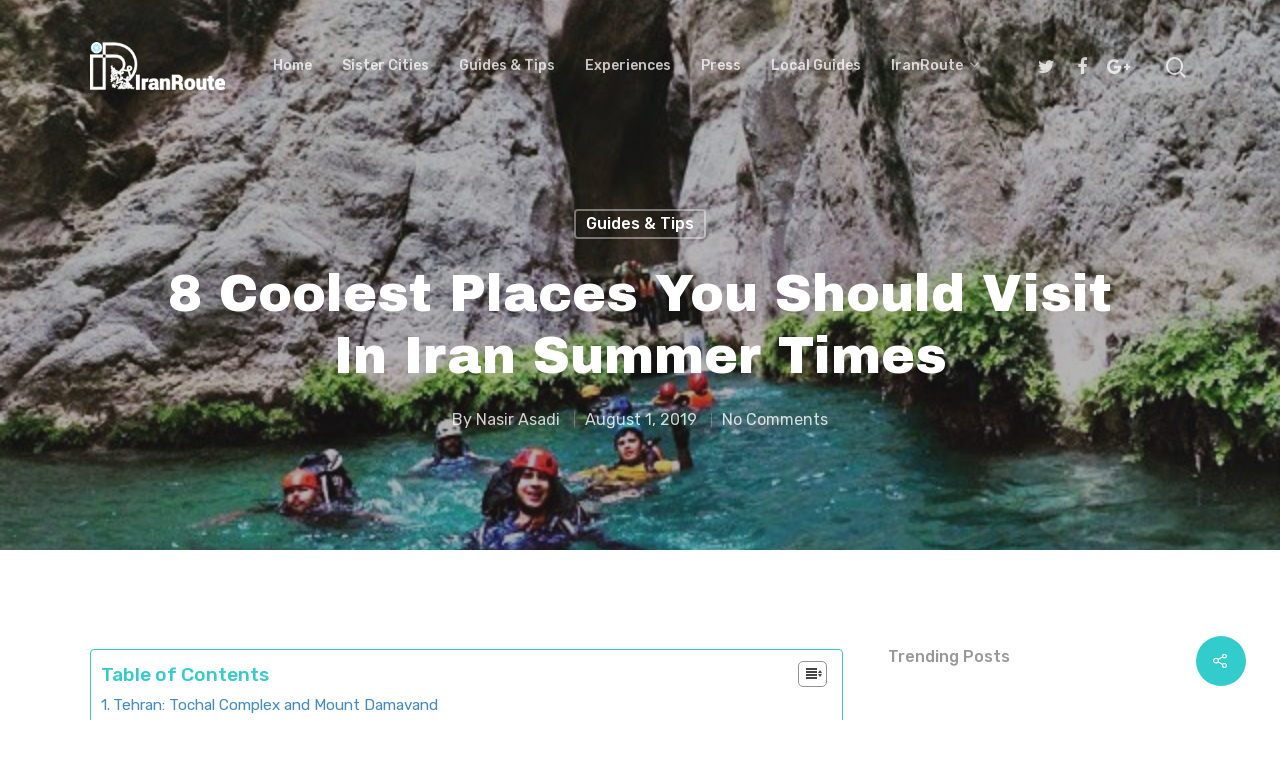

--- FILE ---
content_type: text/html; charset=UTF-8
request_url: https://blog.iranroute.com/the-coolest-places-you-should-visit-during-the-hot-summer-days-of-iran/
body_size: 29408
content:
<!DOCTYPE html>

<html lang="en-US" class="no-js">
<head>

	<style> .modalContent__image{border:1px solid red }</style>
	<!-- Google Tag Manager -->
<script>(function(w,d,s,l,i){w[l]=w[l]||[];w[l].push({'gtm.start':
new Date().getTime(),event:'gtm.js'});var f=d.getElementsByTagName(s)[0],
j=d.createElement(s),dl=l!='dataLayer'?'&l='+l:'';j.async=true;j.src=
'https://www.googletagmanager.com/gtm.js?id='+i+dl;f.parentNode.insertBefore(j,f);
})(window,document,'script','dataLayer','GTM-NWX9BT8');</script>
<!-- End Google Tag Manager -->
	
	<meta charset="UTF-8">
	
	<meta name="viewport" content="width=device-width, initial-scale=1, maximum-scale=1, user-scalable=0" /><title>8 Coolest Places you should Visit in Iran Summer Times - IranRoute Blog</title>
<meta name='robots' content='max-image-preview:large' />

<!-- This site is optimized with the Yoast SEO Premium plugin v11.4 - https://yoast.com/wordpress/plugins/seo/ -->
<meta name="description" content="do you like traveling in summer days? try Iran summer days. Find about Unique experiences and destinations for trip during summer time in Iran here."/>
<link rel="canonical" href="https://blog.iranroute.com/the-coolest-places-you-should-visit-during-the-hot-summer-days-of-iran/" />
<meta property="og:locale" content="en_US" />
<meta property="og:type" content="article" />
<meta property="og:title" content="8 Coolest Places you should Visit in Iran Summer Times - IranRoute Blog" />
<meta property="og:description" content="do you like traveling in summer days? try Iran summer days. Find about Unique experiences and destinations for trip during summer time in Iran here." />
<meta property="og:url" content="https://blog.iranroute.com/the-coolest-places-you-should-visit-during-the-hot-summer-days-of-iran/" />
<meta property="og:site_name" content="IranRoute Blog" />
<meta property="article:tag" content="iran summer tour" />
<meta property="article:tag" content="summer iran" />
<meta property="article:tag" content="summer time" />
<meta property="article:tag" content="summer tour in iran" />
<meta property="article:section" content="Guides &amp; Tips" />
<meta property="article:published_time" content="2019-08-01T09:14:19+00:00" />
<meta property="article:modified_time" content="2020-03-23T09:52:03+00:00" />
<meta property="og:updated_time" content="2020-03-23T09:52:03+00:00" />
<meta property="og:image" content="https://blog.iranroute.com/wp-content/uploads/2019/08/Tangeh-Reghez-15.jpg" />
<meta property="og:image:secure_url" content="https://blog.iranroute.com/wp-content/uploads/2019/08/Tangeh-Reghez-15.jpg" />
<meta property="og:image:width" content="640" />
<meta property="og:image:height" content="460" />
<meta name="twitter:card" content="summary_large_image" />
<meta name="twitter:description" content="do you like traveling in summer days? try Iran summer days. Find about Unique experiences and destinations for trip during summer time in Iran here." />
<meta name="twitter:title" content="8 Coolest Places you should Visit in Iran Summer Times - IranRoute Blog" />
<meta name="twitter:image" content="https://blog.iranroute.com/wp-content/uploads/2019/08/Tangeh-Reghez-15.jpg" />
<script type='application/ld+json' class='yoast-schema-graph yoast-schema-graph--main'>{"@context":"https://schema.org","@graph":[{"@type":"Organization","@id":"https://blog.iranroute.com/#organization","name":"","url":"https://blog.iranroute.com/","sameAs":[]},{"@type":"WebSite","@id":"https://blog.iranroute.com/#website","url":"https://blog.iranroute.com/","name":"IranRoute Blog","publisher":{"@id":"https://blog.iranroute.com/#organization"},"potentialAction":{"@type":"SearchAction","target":"https://blog.iranroute.com/?s={search_term_string}","query-input":"required name=search_term_string"}},{"@type":"WebPage","@id":"https://blog.iranroute.com/the-coolest-places-you-should-visit-during-the-hot-summer-days-of-iran/#webpage","url":"https://blog.iranroute.com/the-coolest-places-you-should-visit-during-the-hot-summer-days-of-iran/","inLanguage":"en-US","name":"8 Coolest Places you should Visit in Iran Summer Times - IranRoute Blog","isPartOf":{"@id":"https://blog.iranroute.com/#website"},"image":{"@type":"ImageObject","@id":"https://blog.iranroute.com/the-coolest-places-you-should-visit-during-the-hot-summer-days-of-iran/#primaryimage","url":"https://blog.iranroute.com/wp-content/uploads/2019/08/Tangeh-Reghez-15.jpg","width":640,"height":460,"caption":"iran-summer-time"},"primaryImageOfPage":{"@id":"https://blog.iranroute.com/the-coolest-places-you-should-visit-during-the-hot-summer-days-of-iran/#primaryimage"},"datePublished":"2019-08-01T09:14:19+00:00","dateModified":"2020-03-23T09:52:03+00:00","description":"do you like traveling in summer days? try Iran summer days. Find about Unique experiences and destinations for trip during summer time in Iran here."},{"@type":"Article","@id":"https://blog.iranroute.com/the-coolest-places-you-should-visit-during-the-hot-summer-days-of-iran/#article","isPartOf":{"@id":"https://blog.iranroute.com/the-coolest-places-you-should-visit-during-the-hot-summer-days-of-iran/#webpage"},"author":{"@id":"https://blog.iranroute.com/author/nasir/#author"},"headline":"8 Coolest Places you should Visit in Iran Summer Times","datePublished":"2019-08-01T09:14:19+00:00","dateModified":"2020-03-23T09:52:03+00:00","commentCount":0,"mainEntityOfPage":{"@id":"https://blog.iranroute.com/the-coolest-places-you-should-visit-during-the-hot-summer-days-of-iran/#webpage"},"publisher":{"@id":"https://blog.iranroute.com/#organization"},"image":{"@id":"https://blog.iranroute.com/the-coolest-places-you-should-visit-during-the-hot-summer-days-of-iran/#primaryimage"},"keywords":"iran summer tour,summer iran,summer time,summer tour in iran","articleSection":"Guides &amp; Tips"},{"@type":["Person"],"@id":"https://blog.iranroute.com/author/nasir/#author","name":"Nasir Asadi","image":{"@type":"ImageObject","@id":"https://blog.iranroute.com/#authorlogo","url":"https://secure.gravatar.com/avatar/c8fd61099fba6dfe728135d5296857a7?s=96&d=mm&r=g","caption":"Nasir Asadi"},"sameAs":[]}]}</script>
<!-- / Yoast SEO Premium plugin. -->

<link rel='dns-prefetch' href='//client.crisp.chat' />
<link rel='dns-prefetch' href='//fonts.googleapis.com' />
<link rel="alternate" type="application/rss+xml" title="IranRoute Blog &raquo; Feed" href="https://blog.iranroute.com/feed/" />
<link rel="alternate" type="application/rss+xml" title="IranRoute Blog &raquo; Comments Feed" href="https://blog.iranroute.com/comments/feed/" />
<link rel="alternate" type="application/rss+xml" title="IranRoute Blog &raquo; 8 Coolest Places you should Visit in Iran Summer Times Comments Feed" href="https://blog.iranroute.com/the-coolest-places-you-should-visit-during-the-hot-summer-days-of-iran/feed/" />
<style type="text/css">
img.wp-smiley,
img.emoji {
	display: inline !important;
	border: none !important;
	box-shadow: none !important;
	height: 1em !important;
	width: 1em !important;
	margin: 0 0.07em !important;
	vertical-align: -0.1em !important;
	background: none !important;
	padding: 0 !important;
}
</style>
	<link rel='stylesheet' id='wp-block-library-css'  href='https://blog.iranroute.com/wp-includes/css/dist/block-library/style.min.css?ver=6.0.11' type='text/css' media='all' />
<link rel='stylesheet' id='wp-components-css'  href='https://blog.iranroute.com/wp-includes/css/dist/components/style.min.css?ver=6.0.11' type='text/css' media='all' />
<link rel='stylesheet' id='wp-block-editor-css'  href='https://blog.iranroute.com/wp-includes/css/dist/block-editor/style.min.css?ver=6.0.11' type='text/css' media='all' />
<link rel='stylesheet' id='wp-nux-css'  href='https://blog.iranroute.com/wp-includes/css/dist/nux/style.min.css?ver=6.0.11' type='text/css' media='all' />
<link rel='stylesheet' id='wp-reusable-blocks-css'  href='https://blog.iranroute.com/wp-includes/css/dist/reusable-blocks/style.min.css?ver=6.0.11' type='text/css' media='all' />
<link rel='stylesheet' id='wp-editor-css'  href='https://blog.iranroute.com/wp-includes/css/dist/editor/style.min.css?ver=6.0.11' type='text/css' media='all' />
<link rel='stylesheet' id='ilb-icon-list-style-css'  href='https://blog.iranroute.com/wp-content/plugins/icon-list-block/dist/style.css?ver=1.0.6' type='text/css' media='all' />
<link rel='stylesheet' id='ib-block-countdown-css'  href='https://blog.iranroute.com/wp-content/plugins/wp-countdown-block/style.css?ver=1663051194' type='text/css' media='all' />
<link rel='stylesheet' id='fontAwesome-css'  href='https://blog.iranroute.com/wp-content/plugins/icon-list-block/assets/css/fontAwesome.min.css?ver=5.15.4' type='text/css' media='all' />
<style id='global-styles-inline-css' type='text/css'>
body{--wp--preset--color--black: #000000;--wp--preset--color--cyan-bluish-gray: #abb8c3;--wp--preset--color--white: #ffffff;--wp--preset--color--pale-pink: #f78da7;--wp--preset--color--vivid-red: #cf2e2e;--wp--preset--color--luminous-vivid-orange: #ff6900;--wp--preset--color--luminous-vivid-amber: #fcb900;--wp--preset--color--light-green-cyan: #7bdcb5;--wp--preset--color--vivid-green-cyan: #00d084;--wp--preset--color--pale-cyan-blue: #8ed1fc;--wp--preset--color--vivid-cyan-blue: #0693e3;--wp--preset--color--vivid-purple: #9b51e0;--wp--preset--gradient--vivid-cyan-blue-to-vivid-purple: linear-gradient(135deg,rgba(6,147,227,1) 0%,rgb(155,81,224) 100%);--wp--preset--gradient--light-green-cyan-to-vivid-green-cyan: linear-gradient(135deg,rgb(122,220,180) 0%,rgb(0,208,130) 100%);--wp--preset--gradient--luminous-vivid-amber-to-luminous-vivid-orange: linear-gradient(135deg,rgba(252,185,0,1) 0%,rgba(255,105,0,1) 100%);--wp--preset--gradient--luminous-vivid-orange-to-vivid-red: linear-gradient(135deg,rgba(255,105,0,1) 0%,rgb(207,46,46) 100%);--wp--preset--gradient--very-light-gray-to-cyan-bluish-gray: linear-gradient(135deg,rgb(238,238,238) 0%,rgb(169,184,195) 100%);--wp--preset--gradient--cool-to-warm-spectrum: linear-gradient(135deg,rgb(74,234,220) 0%,rgb(151,120,209) 20%,rgb(207,42,186) 40%,rgb(238,44,130) 60%,rgb(251,105,98) 80%,rgb(254,248,76) 100%);--wp--preset--gradient--blush-light-purple: linear-gradient(135deg,rgb(255,206,236) 0%,rgb(152,150,240) 100%);--wp--preset--gradient--blush-bordeaux: linear-gradient(135deg,rgb(254,205,165) 0%,rgb(254,45,45) 50%,rgb(107,0,62) 100%);--wp--preset--gradient--luminous-dusk: linear-gradient(135deg,rgb(255,203,112) 0%,rgb(199,81,192) 50%,rgb(65,88,208) 100%);--wp--preset--gradient--pale-ocean: linear-gradient(135deg,rgb(255,245,203) 0%,rgb(182,227,212) 50%,rgb(51,167,181) 100%);--wp--preset--gradient--electric-grass: linear-gradient(135deg,rgb(202,248,128) 0%,rgb(113,206,126) 100%);--wp--preset--gradient--midnight: linear-gradient(135deg,rgb(2,3,129) 0%,rgb(40,116,252) 100%);--wp--preset--duotone--dark-grayscale: url('#wp-duotone-dark-grayscale');--wp--preset--duotone--grayscale: url('#wp-duotone-grayscale');--wp--preset--duotone--purple-yellow: url('#wp-duotone-purple-yellow');--wp--preset--duotone--blue-red: url('#wp-duotone-blue-red');--wp--preset--duotone--midnight: url('#wp-duotone-midnight');--wp--preset--duotone--magenta-yellow: url('#wp-duotone-magenta-yellow');--wp--preset--duotone--purple-green: url('#wp-duotone-purple-green');--wp--preset--duotone--blue-orange: url('#wp-duotone-blue-orange');--wp--preset--font-size--small: 13px;--wp--preset--font-size--medium: 20px;--wp--preset--font-size--large: 36px;--wp--preset--font-size--x-large: 42px;}.has-black-color{color: var(--wp--preset--color--black) !important;}.has-cyan-bluish-gray-color{color: var(--wp--preset--color--cyan-bluish-gray) !important;}.has-white-color{color: var(--wp--preset--color--white) !important;}.has-pale-pink-color{color: var(--wp--preset--color--pale-pink) !important;}.has-vivid-red-color{color: var(--wp--preset--color--vivid-red) !important;}.has-luminous-vivid-orange-color{color: var(--wp--preset--color--luminous-vivid-orange) !important;}.has-luminous-vivid-amber-color{color: var(--wp--preset--color--luminous-vivid-amber) !important;}.has-light-green-cyan-color{color: var(--wp--preset--color--light-green-cyan) !important;}.has-vivid-green-cyan-color{color: var(--wp--preset--color--vivid-green-cyan) !important;}.has-pale-cyan-blue-color{color: var(--wp--preset--color--pale-cyan-blue) !important;}.has-vivid-cyan-blue-color{color: var(--wp--preset--color--vivid-cyan-blue) !important;}.has-vivid-purple-color{color: var(--wp--preset--color--vivid-purple) !important;}.has-black-background-color{background-color: var(--wp--preset--color--black) !important;}.has-cyan-bluish-gray-background-color{background-color: var(--wp--preset--color--cyan-bluish-gray) !important;}.has-white-background-color{background-color: var(--wp--preset--color--white) !important;}.has-pale-pink-background-color{background-color: var(--wp--preset--color--pale-pink) !important;}.has-vivid-red-background-color{background-color: var(--wp--preset--color--vivid-red) !important;}.has-luminous-vivid-orange-background-color{background-color: var(--wp--preset--color--luminous-vivid-orange) !important;}.has-luminous-vivid-amber-background-color{background-color: var(--wp--preset--color--luminous-vivid-amber) !important;}.has-light-green-cyan-background-color{background-color: var(--wp--preset--color--light-green-cyan) !important;}.has-vivid-green-cyan-background-color{background-color: var(--wp--preset--color--vivid-green-cyan) !important;}.has-pale-cyan-blue-background-color{background-color: var(--wp--preset--color--pale-cyan-blue) !important;}.has-vivid-cyan-blue-background-color{background-color: var(--wp--preset--color--vivid-cyan-blue) !important;}.has-vivid-purple-background-color{background-color: var(--wp--preset--color--vivid-purple) !important;}.has-black-border-color{border-color: var(--wp--preset--color--black) !important;}.has-cyan-bluish-gray-border-color{border-color: var(--wp--preset--color--cyan-bluish-gray) !important;}.has-white-border-color{border-color: var(--wp--preset--color--white) !important;}.has-pale-pink-border-color{border-color: var(--wp--preset--color--pale-pink) !important;}.has-vivid-red-border-color{border-color: var(--wp--preset--color--vivid-red) !important;}.has-luminous-vivid-orange-border-color{border-color: var(--wp--preset--color--luminous-vivid-orange) !important;}.has-luminous-vivid-amber-border-color{border-color: var(--wp--preset--color--luminous-vivid-amber) !important;}.has-light-green-cyan-border-color{border-color: var(--wp--preset--color--light-green-cyan) !important;}.has-vivid-green-cyan-border-color{border-color: var(--wp--preset--color--vivid-green-cyan) !important;}.has-pale-cyan-blue-border-color{border-color: var(--wp--preset--color--pale-cyan-blue) !important;}.has-vivid-cyan-blue-border-color{border-color: var(--wp--preset--color--vivid-cyan-blue) !important;}.has-vivid-purple-border-color{border-color: var(--wp--preset--color--vivid-purple) !important;}.has-vivid-cyan-blue-to-vivid-purple-gradient-background{background: var(--wp--preset--gradient--vivid-cyan-blue-to-vivid-purple) !important;}.has-light-green-cyan-to-vivid-green-cyan-gradient-background{background: var(--wp--preset--gradient--light-green-cyan-to-vivid-green-cyan) !important;}.has-luminous-vivid-amber-to-luminous-vivid-orange-gradient-background{background: var(--wp--preset--gradient--luminous-vivid-amber-to-luminous-vivid-orange) !important;}.has-luminous-vivid-orange-to-vivid-red-gradient-background{background: var(--wp--preset--gradient--luminous-vivid-orange-to-vivid-red) !important;}.has-very-light-gray-to-cyan-bluish-gray-gradient-background{background: var(--wp--preset--gradient--very-light-gray-to-cyan-bluish-gray) !important;}.has-cool-to-warm-spectrum-gradient-background{background: var(--wp--preset--gradient--cool-to-warm-spectrum) !important;}.has-blush-light-purple-gradient-background{background: var(--wp--preset--gradient--blush-light-purple) !important;}.has-blush-bordeaux-gradient-background{background: var(--wp--preset--gradient--blush-bordeaux) !important;}.has-luminous-dusk-gradient-background{background: var(--wp--preset--gradient--luminous-dusk) !important;}.has-pale-ocean-gradient-background{background: var(--wp--preset--gradient--pale-ocean) !important;}.has-electric-grass-gradient-background{background: var(--wp--preset--gradient--electric-grass) !important;}.has-midnight-gradient-background{background: var(--wp--preset--gradient--midnight) !important;}.has-small-font-size{font-size: var(--wp--preset--font-size--small) !important;}.has-medium-font-size{font-size: var(--wp--preset--font-size--medium) !important;}.has-large-font-size{font-size: var(--wp--preset--font-size--large) !important;}.has-x-large-font-size{font-size: var(--wp--preset--font-size--x-large) !important;}
</style>
<link rel='stylesheet' id='contact-form-7-css'  href='https://blog.iranroute.com/wp-content/plugins/contact-form-7/includes/css/styles.css?ver=5.1.4' type='text/css' media='all' />
<link rel='stylesheet' id='mailerlite_forms.css-css'  href='https://blog.iranroute.com/wp-content/plugins/official-mailerlite-sign-up-forms/assets/css/mailerlite_forms.css?ver=1.5.9' type='text/css' media='all' />
<link rel='stylesheet' id='salient-social-css'  href='https://blog.iranroute.com/wp-content/plugins/salient-social/css/style.css?ver=1.0' type='text/css' media='all' />
<style id='salient-social-inline-css' type='text/css'>

  .sharing-default-minimal .nectar-love.loved,
  body .nectar-social[data-color-override="override"].fixed > a:before, 
  body .nectar-social[data-color-override="override"].fixed .nectar-social-inner a,
  .sharing-default-minimal .nectar-social[data-color-override="override"] .nectar-social-inner a:hover {
    background-color: #33cccc;
  }
  .nectar-social.hover .nectar-love.loved,
  .nectar-social.hover > .nectar-love-button a:hover,
  .nectar-social[data-color-override="override"].hover > div a:hover,
  #single-below-header .nectar-social[data-color-override="override"].hover > div a:hover,
  .nectar-social[data-color-override="override"].hover .share-btn:hover,
  .sharing-default-minimal .nectar-social[data-color-override="override"] .nectar-social-inner a {
    border-color: #33cccc;
  }
  #single-below-header .nectar-social.hover .nectar-love.loved i,
  #single-below-header .nectar-social.hover[data-color-override="override"] a:hover,
  #single-below-header .nectar-social.hover[data-color-override="override"] a:hover i,
  #single-below-header .nectar-social.hover .nectar-love-button a:hover i,
  .nectar-love:hover i,
  .hover .nectar-love:hover .total_loves,
  .nectar-love.loved i,
  .nectar-social.hover .nectar-love.loved .total_loves,
  .nectar-social.hover .share-btn:hover, 
  .nectar-social[data-color-override="override"].hover .nectar-social-inner a:hover,
  .nectar-social[data-color-override="override"].hover > div:hover span,
  .sharing-default-minimal .nectar-social[data-color-override="override"] .nectar-social-inner a:not(:hover) i,
  .sharing-default-minimal .nectar-social[data-color-override="override"] .nectar-social-inner a:not(:hover) {
    color: #33cccc;
  }
</style>
<link rel='stylesheet' id='ez-icomoon-css'  href='https://blog.iranroute.com/wp-content/plugins/easy-table-of-contents/vendor/icomoon/style.min.css?ver=2.0.33.2' type='text/css' media='all' />
<link rel='stylesheet' id='ez-toc-css'  href='https://blog.iranroute.com/wp-content/plugins/easy-table-of-contents/assets/css/screen.min.css?ver=2.0.33.2' type='text/css' media='all' />
<style id='ez-toc-inline-css' type='text/css'>
div#ez-toc-container p.ez-toc-title {font-size: 120%;}div#ez-toc-container p.ez-toc-title {font-weight: 500;}div#ez-toc-container ul li {font-size: 95%;}div#ez-toc-container nav ul ul li ul li {font-size: 90%!important;}div#ez-toc-container {background: #ffffff;border: 1px solid #33cccc;width: 100%;}div#ez-toc-container p.ez-toc-title {color: #33cccc;}div#ez-toc-container ul.ez-toc-list a {color: #428bca;}div#ez-toc-container ul.ez-toc-list a:hover {color: #2a6496;}div#ez-toc-container ul.ez-toc-list a:visited {color: #428bca;}
.ez-toc-container-direction {
    direction: ltr;
}

.ez-toc-counter ul {
    counter-reset: item;
}



.ez-toc-counter nav ul li a::before {
    content: counters(item, ".", decimal) ". ";
    display: inline-block;
    counter-increment: item;
    margin-right: .2em; 

    float: left;
}


.ez-toc-widget-direction {
    direction: ltr;
}

.ez-toc-widget-container ul {
    counter-reset: item;
}



.ez-toc-widget-container nav ul li a::before {
    content: counters(item, ".", decimal) ". ";
    display: inline-block;
    counter-increment: item;
    margin-right: .2em; 

    float: left;
}


</style>
<link rel='stylesheet' id='font-awesome-css'  href='https://blog.iranroute.com/wp-content/themes/salient/css/font-awesome.min.css?ver=4.6.4' type='text/css' media='all' />
<link rel='stylesheet' id='main-styles-css'  href='https://blog.iranroute.com/wp-content/themes/salient/css/style.css?ver=10.5.1' type='text/css' media='all' />
<style id='main-styles-inline-css' type='text/css'>
html:not(.page-trans-loaded) { background-color: #ffffff; }
</style>
<link rel='stylesheet' id='nectar-single-styles-css'  href='https://blog.iranroute.com/wp-content/themes/salient/css/single.css?ver=10.5.1' type='text/css' media='all' />
<link rel='stylesheet' id='nectar-element-recent-posts-css'  href='https://blog.iranroute.com/wp-content/themes/salient/css/elements/element-recent-posts.css?ver=10.5.1' type='text/css' media='all' />
<link rel='stylesheet' id='magnific-css'  href='https://blog.iranroute.com/wp-content/themes/salient/css/plugins/magnific.css?ver=8.6.0' type='text/css' media='all' />
<link rel='stylesheet' id='nectar_default_font_open_sans-css'  href='https://fonts.googleapis.com/css?family=Open+Sans%3A300%2C400%2C600%2C700&#038;subset=latin%2Clatin-ext' type='text/css' media='all' />
<link rel='stylesheet' id='responsive-css'  href='https://blog.iranroute.com/wp-content/themes/salient/css/responsive.css?ver=10.5.1' type='text/css' media='all' />
<link rel='stylesheet' id='skin-material-css'  href='https://blog.iranroute.com/wp-content/themes/salient/css/skin-material.css?ver=10.5.1' type='text/css' media='all' />
<link rel='stylesheet' id='nectar-widget-posts-css'  href='https://blog.iranroute.com/wp-content/themes/salient/css/elements/widget-nectar-posts.css?ver=10.5.1' type='text/css' media='all' />
<link rel='stylesheet' id='js_composer_front-css'  href='https://blog.iranroute.com/wp-content/plugins/js_composer_salient/assets/css/js_composer.min.css?ver=5.7' type='text/css' media='all' />
<link rel='stylesheet' id='dynamic-css-css'  href='https://blog.iranroute.com/wp-content/themes/salient/css/salient-dynamic-styles.css?ver=5119' type='text/css' media='all' />
<style id='dynamic-css-inline-css' type='text/css'>
.no-rgba #header-space{display:none;}@media only screen and (max-width:999px){body #header-space[data-header-mobile-fixed="1"]{display:none;}#header-outer[data-mobile-fixed="false"]{position:absolute;}}@media only screen and (max-width:999px){body:not(.nectar-no-flex-height) #header-space[data-secondary-header-display="full"]:not([data-header-mobile-fixed="false"]){display:block!important;margin-bottom:-50px;}#header-space[data-secondary-header-display="full"][data-header-mobile-fixed="false"]{display:none;}}@media only screen and (min-width:1000px){#header-space{display:none;}.nectar-slider-wrap.first-section,.parallax_slider_outer.first-section,.full-width-content.first-section,.parallax_slider_outer.first-section .swiper-slide .content,.nectar-slider-wrap.first-section .swiper-slide .content,#page-header-bg,.nder-page-header,#page-header-wrap,.full-width-section.first-section{margin-top:0!important;}body #page-header-bg,body #page-header-wrap{height:132px;}body #search-outer{z-index:100000;}}@media only screen and (min-width:1000px){#page-header-wrap.fullscreen-header,#page-header-wrap.fullscreen-header #page-header-bg,html:not(.nectar-box-roll-loaded) .nectar-box-roll > #page-header-bg.fullscreen-header,.nectar_fullscreen_zoom_recent_projects,#nectar_fullscreen_rows:not(.afterLoaded) > div{height:100vh;}.wpb_row.vc_row-o-full-height.top-level,.wpb_row.vc_row-o-full-height.top-level > .col.span_12{min-height:100vh;}#page-header-bg[data-alignment-v="middle"] .span_6 .inner-wrap,#page-header-bg[data-alignment-v="top"] .span_6 .inner-wrap{padding-top:90px;}.nectar-slider-wrap[data-fullscreen="true"]:not(.loaded),.nectar-slider-wrap[data-fullscreen="true"]:not(.loaded) .swiper-container{height:calc(100vh + 2px)!important;}.admin-bar .nectar-slider-wrap[data-fullscreen="true"]:not(.loaded),.admin-bar .nectar-slider-wrap[data-fullscreen="true"]:not(.loaded) .swiper-container{height:calc(100vh - 30px)!important;}}@media only screen and (max-width:999px){#page-header-bg[data-alignment-v="middle"]:not(.fullscreen-header) .span_6 .inner-wrap,#page-header-bg[data-alignment-v="top"] .span_6 .inner-wrap{padding-top:34px;}.vc_row.top-level.full-width-section:not(.full-width-ns) > .span_12,#page-header-bg[data-alignment-v="bottom"] .span_6 .inner-wrap{padding-top:24px;}}@media only screen and (max-width:690px){.vc_row.top-level.full-width-section:not(.full-width-ns) > .span_12{padding-top:34px;}}@media only screen and (max-width:999px){.full-width-ns .nectar-slider-wrap .swiper-slide[data-y-pos="middle"] .content,.full-width-ns .nectar-slider-wrap .swiper-slide[data-y-pos="top"] .content{padding-top:30px;}}
.full-featured-post .inner-wrap {
    width: 100% !important;
}

.full-featured-post .excerpt {
    display: none !important;
}

.tabbed >ul, .wpb_content_element .tabbed .wpb_tabs_nav {
    margin-top: 8%;
}

.local-guides a.default-link.gallery.magnific {
    display: none;
}

.local-guides img.size-.skip-lazy {
    margin: auto;
}

.local-guides .nectar-love-wrap {
    display: none;
}

.local-guides .work-meta p{
    display: none;
}

.portfolio-items .work-meta {
    text-align: center;
    width: 100%;
}

.project-title{
    display: none;
}

#portfolio-nav{
    display: none !important;
}

.local-guide .icon-default-style {
    font-size: 28px;
}

.local-guide-car{
    margin-bottom: 20px;
}

.portfolio-filters-inline ul li, .portfolio-filters-inline ul ul {
    display: inline;
}

.portfolio-filters-inline .container ul li .active {
    color: #fff !important;
}

.portfolio-filters-inline ul li a {
    color: #888;
}

.portfolio-filters-inline.non-fw ul li a:hover {
    color: #000;
}

.sec_title b:before, .sec_title h1:before, .sec_title h3:before {
    content: "";
    position: absolute;
    right: -40px;
    left: 100%;
    height: 2px;
    top: 50%;
    background: #f90;
    box-shadow: 5px 0 0 0 #fff, 20px 0 0 0 #f90, 25px 0 0 0 #fff, 30px 0 0 0 #f90;
}

.sec_title b:after, .sec_title h1:after, .sec_title h3:after {
    content: "";
    position: absolute;
    left: -40px;
    right: 100%;
    height: 2px;
    top: 50%;
    background: #f90;
    box-shadow: -5px 0 0 0 #fff, -20px 0 0 0 #f90, -25px 0 0 0 #fff, -30px 0 0 0 #f90;
}

.sec_title b, .sec_title h1, .sec_title h2, .sec_title h3 {
    line-height: 30px;
    font-size: 28px !important;
    display: inline-block;
    padding: 0 15px;
    position: relative;
    color: #333;
}

#footer-outer[data-cols="1"][data-disable-copyright="false"] #copyright {
    padding-bottom: 30px;
}

.wpb_tab a {
    background-color: #f3f3f3;
    padding: 10px !important;
    margin: 2px !important;
}

.wpb_tab a.active {
    background-color: #3cc;
}

#top .sf-menu li ul li a:hover, body #top nav .sf-menu ul .sfHover > a, #top .sf-menu li ul .current-menu-item > a, #top .sf-menu li ul .current-menu-ancestor > a, #top nav > ul > .megamenu > ul ul li a:hover, #top nav > ul > .megamenu > ul ul li a:focus, #top nav > ul > .megamenu > ul ul .current-menu-item > a, #header-secondary-outer ul ul li a:hover, #header-secondary-outer ul ul li a:focus, #header-secondary-outer ul > li:not(.megamenu) ul a:hover, body #header-secondary-outer .sf-menu ul .sfHover > a, #search-outer .ui-widget-content li:hover, .ui-state-hover, .ui-widget-content .ui-state-hover, .ui-widget-header .ui-state-hover, .ui-state-focus, .ui-widget-content .ui-state-focus, .ui-widget-header .ui-state-focus, #header-outer #top nav > ul > li:not(.megamenu) ul a:hover, #header-outer #top nav > ul > li:not(.megamenu) .sfHover > a, #header-outer:not([data-format="left-header"]) #top nav > ul > li:not(.megamenu) .sfHover > a, #top nav > ul > .megamenu > ul ul .sfHover > a, #header-outer:not([data-format="left-header"]) #top nav > ul > li:not(.megamenu) ul a:hover, body:not([data-header-format="left-header"]) #top nav > ul > .megamenu > ul ul .current-menu-item > a, #header-outer:not([data-format="left-header"]) #top nav > ul > li:not(.megamenu) ul .current-menu-item > a, #header-outer:not([data-format="left-header"]) #top nav > ul > li:not(.megamenu) ul .current-menu-ancestor > a {
    background-color: #3452ff!important;
}

.portfolio-filters > ul {
    margin-top: -1px;
}

.portfolio-filters {
    float: unset !important;
    margin: auto;
    margin-bottom: 30px !important;
    text-align: center;
}

.blog-recent[data-style="list_featured_first_row"] .featured .post-featured-img {
    padding-bottom: 80%;
}
</style>
<link rel='stylesheet' id='bsf-Defaults-css'  href='https://blog.iranroute.com/wp-content/uploads/smile_fonts/Defaults/Defaults.css?ver=6.0.11' type='text/css' media='all' />
<link rel='stylesheet' id='ultimate-style-css'  href='https://blog.iranroute.com/wp-content/plugins/Ultimate_VC_Addons/assets/min-css/style.min.css?ver=3.19.0' type='text/css' media='all' />
<link rel='stylesheet' id='redux-google-fonts-salient_redux-css'  href='https://fonts.googleapis.com/css?family=Rubik%3A500%2C700%2C400%7CArchivo+Black%3A400%7CNunito%3A400italic%2C400%7CMontserrat%3A500&#038;subset=latin&#038;ver=1609925055' type='text/css' media='all' />
<script type='text/javascript' src='https://blog.iranroute.com/wp-includes/js/dist/vendor/lodash.min.js?ver=4.17.19' id='lodash-js'></script>
<script type='text/javascript' id='lodash-js-after'>
window.lodash = _.noConflict();
</script>
<script type='text/javascript' src='https://blog.iranroute.com/wp-includes/js/dist/vendor/regenerator-runtime.min.js?ver=0.13.9' id='regenerator-runtime-js'></script>
<script type='text/javascript' src='https://blog.iranroute.com/wp-includes/js/dist/vendor/wp-polyfill.min.js?ver=3.15.0' id='wp-polyfill-js'></script>
<script type='text/javascript' src='https://blog.iranroute.com/wp-includes/js/dist/vendor/react.min.js?ver=17.0.1' id='react-js'></script>
<script type='text/javascript' src='https://blog.iranroute.com/wp-includes/js/dist/vendor/react-dom.min.js?ver=17.0.1' id='react-dom-js'></script>
<script type='text/javascript' src='https://blog.iranroute.com/wp-includes/js/dist/dom-ready.min.js?ver=d996b53411d1533a84951212ab6ac4ff' id='wp-dom-ready-js'></script>
<script type='text/javascript' src='https://blog.iranroute.com/wp-includes/js/dist/hooks.min.js?ver=c6d64f2cb8f5c6bb49caca37f8828ce3' id='wp-hooks-js'></script>
<script type='text/javascript' src='https://blog.iranroute.com/wp-includes/js/dist/i18n.min.js?ver=ebee46757c6a411e38fd079a7ac71d94' id='wp-i18n-js'></script>
<script type='text/javascript' id='wp-i18n-js-after'>
wp.i18n.setLocaleData( { 'text direction\u0004ltr': [ 'ltr' ] } );
</script>
<script type='text/javascript' src='https://blog.iranroute.com/wp-includes/js/dist/a11y.min.js?ver=a38319d7ba46c6e60f7f9d4c371222c5' id='wp-a11y-js'></script>
<script type='text/javascript' src='https://blog.iranroute.com/wp-includes/js/dist/url.min.js?ver=16385e4d69da65c7283790971de6b297' id='wp-url-js'></script>
<script type='text/javascript' src='https://blog.iranroute.com/wp-includes/js/dist/api-fetch.min.js?ver=63050163caffa6aac54e9ebf21fe0472' id='wp-api-fetch-js'></script>
<script type='text/javascript' id='wp-api-fetch-js-after'>
wp.apiFetch.use( wp.apiFetch.createRootURLMiddleware( "https://blog.iranroute.com/wp-json/" ) );
wp.apiFetch.nonceMiddleware = wp.apiFetch.createNonceMiddleware( "d937d879d4" );
wp.apiFetch.use( wp.apiFetch.nonceMiddleware );
wp.apiFetch.use( wp.apiFetch.mediaUploadMiddleware );
wp.apiFetch.nonceEndpoint = "https://blog.iranroute.com/wp-admin/admin-ajax.php?action=rest-nonce";
</script>
<script type='text/javascript' src='https://blog.iranroute.com/wp-includes/js/dist/blob.min.js?ver=87cf2365cd719a6954f1e2bb8bcc692a' id='wp-blob-js'></script>
<script type='text/javascript' src='https://blog.iranroute.com/wp-includes/js/dist/autop.min.js?ver=21d1d6c005241b908b592f52ad684a28' id='wp-autop-js'></script>
<script type='text/javascript' src='https://blog.iranroute.com/wp-includes/js/dist/block-serialization-default-parser.min.js?ver=8ee151736a1e51db2bafbb61ddd60634' id='wp-block-serialization-default-parser-js'></script>
<script type='text/javascript' src='https://blog.iranroute.com/wp-includes/js/dist/deprecated.min.js?ver=96593d5d272d008fbcb6912fa0b86778' id='wp-deprecated-js'></script>
<script type='text/javascript' src='https://blog.iranroute.com/wp-includes/js/dist/dom.min.js?ver=3c10edc1abf3fbbc79f17fd7d1d332eb' id='wp-dom-js'></script>
<script type='text/javascript' src='https://blog.iranroute.com/wp-includes/js/dist/escape-html.min.js?ver=00a5735837e9efe13da1d979f16a7105' id='wp-escape-html-js'></script>
<script type='text/javascript' src='https://blog.iranroute.com/wp-includes/js/dist/element.min.js?ver=3dfdc75a0abf30f057df44e9a39abe5b' id='wp-element-js'></script>
<script type='text/javascript' src='https://blog.iranroute.com/wp-includes/js/dist/is-shallow-equal.min.js?ver=649feec00389556f8015a6b97efc1cb1' id='wp-is-shallow-equal-js'></script>
<script type='text/javascript' src='https://blog.iranroute.com/wp-includes/js/dist/keycodes.min.js?ver=84a0e6bbcf0b9e1ea0184c3f2bf28022' id='wp-keycodes-js'></script>
<script type='text/javascript' src='https://blog.iranroute.com/wp-includes/js/dist/priority-queue.min.js?ver=efad6460ae6b28406d39866cb10731e0' id='wp-priority-queue-js'></script>
<script type='text/javascript' src='https://blog.iranroute.com/wp-includes/js/dist/compose.min.js?ver=e52c48958a19b766c6a9d28c02d53575' id='wp-compose-js'></script>
<script type='text/javascript' src='https://blog.iranroute.com/wp-includes/js/dist/redux-routine.min.js?ver=2eb6a5f6aade771228f8b17b70260a17' id='wp-redux-routine-js'></script>
<script type='text/javascript' src='https://blog.iranroute.com/wp-includes/js/dist/data.min.js?ver=f00f0b446f3f24f5aac2f66ac3d32ce4' id='wp-data-js'></script>
<script type='text/javascript' id='wp-data-js-after'>
( function() {
	var userId = 0;
	var storageKey = "WP_DATA_USER_" + userId;
	wp.data
		.use( wp.data.plugins.persistence, { storageKey: storageKey } );
	wp.data.plugins.persistence.__unstableMigrate( { storageKey: storageKey } );
} )();
</script>
<script type='text/javascript' src='https://blog.iranroute.com/wp-includes/js/dist/html-entities.min.js?ver=c6385fb7cd9fdada1cf8892a545f8a26' id='wp-html-entities-js'></script>
<script type='text/javascript' src='https://blog.iranroute.com/wp-includes/js/dist/shortcode.min.js?ver=d6964e945049b6190adc8770cda168c4' id='wp-shortcode-js'></script>
<script type='text/javascript' src='https://blog.iranroute.com/wp-includes/js/dist/blocks.min.js?ver=9bd25387a02afaadaf750b5360b2ce52' id='wp-blocks-js'></script>
<script type='text/javascript' src='https://blog.iranroute.com/wp-includes/js/dist/vendor/moment.min.js?ver=2.29.4' id='moment-js'></script>
<script type='text/javascript' id='moment-js-after'>
moment.updateLocale( 'en_US', {"months":["January","February","March","April","May","June","July","August","September","October","November","December"],"monthsShort":["Jan","Feb","Mar","Apr","May","Jun","Jul","Aug","Sep","Oct","Nov","Dec"],"weekdays":["Sunday","Monday","Tuesday","Wednesday","Thursday","Friday","Saturday"],"weekdaysShort":["Sun","Mon","Tue","Wed","Thu","Fri","Sat"],"week":{"dow":1},"longDateFormat":{"LT":"g:i a","LTS":null,"L":null,"LL":"F j, Y","LLL":"F j, Y g:i a","LLLL":null}} );
</script>
<script type='text/javascript' src='https://blog.iranroute.com/wp-includes/js/dist/date.min.js?ver=e923a564a0407e0c2ffcbd348817ca86' id='wp-date-js'></script>
<script type='text/javascript' id='wp-date-js-after'>
wp.date.setSettings( {"l10n":{"locale":"en_US","months":["January","February","March","April","May","June","July","August","September","October","November","December"],"monthsShort":["Jan","Feb","Mar","Apr","May","Jun","Jul","Aug","Sep","Oct","Nov","Dec"],"weekdays":["Sunday","Monday","Tuesday","Wednesday","Thursday","Friday","Saturday"],"weekdaysShort":["Sun","Mon","Tue","Wed","Thu","Fri","Sat"],"meridiem":{"am":"am","pm":"pm","AM":"AM","PM":"PM"},"relative":{"future":"%s from now","past":"%s ago"}},"formats":{"time":"g:i a","date":"F j, Y","datetime":"F j, Y g:i a","datetimeAbbreviated":"M j, Y g:i a"},"timezone":{"offset":"0","string":"","abbr":""}} );
</script>
<script type='text/javascript' src='https://blog.iranroute.com/wp-includes/js/dist/primitives.min.js?ver=cadf5cfaabdb15c8c8fc440547afe919' id='wp-primitives-js'></script>
<script type='text/javascript' src='https://blog.iranroute.com/wp-includes/js/dist/rich-text.min.js?ver=e7d57502b62ec4756783a0cd79238841' id='wp-rich-text-js'></script>
<script type='text/javascript' src='https://blog.iranroute.com/wp-includes/js/dist/warning.min.js?ver=b9190af8fc6a3a48c580473c6f337b88' id='wp-warning-js'></script>
<script type='text/javascript' src='https://blog.iranroute.com/wp-includes/js/dist/components.min.js?ver=dd97a56f29216e8c944cbaa4cb38cecb' id='wp-components-js'></script>
<script type='text/javascript' src='https://blog.iranroute.com/wp-includes/js/dist/keyboard-shortcuts.min.js?ver=37fdd241f3be3126e9248060e363e7c9' id='wp-keyboard-shortcuts-js'></script>
<script type='text/javascript' src='https://blog.iranroute.com/wp-includes/js/dist/notices.min.js?ver=e44820c667bf205cacdfc48cbeb3c2e6' id='wp-notices-js'></script>
<script type='text/javascript' src='https://blog.iranroute.com/wp-includes/js/dist/token-list.min.js?ver=4ebce6423dfff99d40033fd33ce52cc9' id='wp-token-list-js'></script>
<script type='text/javascript' src='https://blog.iranroute.com/wp-includes/js/dist/wordcount.min.js?ver=fb8056c75aa0a0569f7ea3ceae97fbc6' id='wp-wordcount-js'></script>
<script type='text/javascript' src='https://blog.iranroute.com/wp-includes/js/dist/block-editor.min.js?ver=86a49d4ae118b35c9d45ac4b84635fd2' id='wp-block-editor-js'></script>
<script type='text/javascript' src='https://blog.iranroute.com/wp-content/plugins/icon-list-block/dist/script.js?ver=1.0.6' id='ilb-icon-list-script-js'></script>
<script type='text/javascript' src='https://blog.iranroute.com/wp-includes/js/jquery/jquery.min.js?ver=3.6.0' id='jquery-core-js'></script>
<script type='text/javascript' src='https://blog.iranroute.com/wp-includes/js/jquery/jquery-migrate.min.js?ver=3.3.2' id='jquery-migrate-js'></script>
<script type='text/javascript' src='https://blog.iranroute.com/wp-content/plugins/Ultimate_VC_Addons/assets/min-js/ultimate-params.min.js?ver=3.19.0' id='ultimate-vc-params-js'></script>
<script type='text/javascript' src='https://blog.iranroute.com/wp-content/plugins/Ultimate_VC_Addons/assets/min-js/custom.min.js?ver=3.19.0' id='ultimate-custom-js'></script>
<link rel="https://api.w.org/" href="https://blog.iranroute.com/wp-json/" /><link rel="alternate" type="application/json" href="https://blog.iranroute.com/wp-json/wp/v2/posts/8089" /><link rel="EditURI" type="application/rsd+xml" title="RSD" href="https://blog.iranroute.com/xmlrpc.php?rsd" />
<link rel="wlwmanifest" type="application/wlwmanifest+xml" href="https://blog.iranroute.com/wp-includes/wlwmanifest.xml" /> 
<link rel='shortlink' href='https://blog.iranroute.com/?p=8089' />
<link rel="alternate" type="application/json+oembed" href="https://blog.iranroute.com/wp-json/oembed/1.0/embed?url=https%3A%2F%2Fblog.iranroute.com%2Fthe-coolest-places-you-should-visit-during-the-hot-summer-days-of-iran%2F" />
<link rel="alternate" type="text/xml+oembed" href="https://blog.iranroute.com/wp-json/oembed/1.0/embed?url=https%3A%2F%2Fblog.iranroute.com%2Fthe-coolest-places-you-should-visit-during-the-hot-summer-days-of-iran%2F&#038;format=xml" />
        <!-- MailerLite Universal -->
        <script>
            (function(w,d,e,u,f,l,n){w[f]=w[f]||function(){(w[f].q=w[f].q||[])
                .push(arguments);},l=d.createElement(e),l.async=1,l.src=u,
                n=d.getElementsByTagName(e)[0],n.parentNode.insertBefore(l,n);})
            (window,document,'script','https://assets.mailerlite.com/js/universal.js','ml');
            ml('account', '130590');
            ml('enablePopups', true);
        </script>
        <!-- End MailerLite Universal -->
        <script type="text/javascript"> var root = document.getElementsByTagName( "html" )[0]; root.setAttribute( "class", "js" ); </script><meta name="generator" content="Powered by WPBakery Page Builder - drag and drop page builder for WordPress."/>
<!--[if lte IE 9]><link rel="stylesheet" type="text/css" href="https://blog.iranroute.com/wp-content/plugins/js_composer_salient/assets/css/vc_lte_ie9.min.css" media="screen"><![endif]--><!-- Yandex.Metrika counter by Yandex Metrica Plugin -->
<script type="text/javascript" >
    (function(m,e,t,r,i,k,a){m[i]=m[i]||function(){(m[i].a=m[i].a||[]).push(arguments)};
        m[i].l=1*new Date();k=e.createElement(t),a=e.getElementsByTagName(t)[0],k.async=1,k.src=r,a.parentNode.insertBefore(k,a)})
    (window, document, "script", "https://mc.yandex.ru/metrika/tag.js", "ym");

    ym(55615825, "init", {
        id:55615825,
        clickmap:true,
        trackLinks:true,
        accurateTrackBounce:false,
        webvisor:true,
	        });
</script>
<noscript><div><img src="https://mc.yandex.ru/watch/55615825" style="position:absolute; left:-9999px;" alt="" /></div></noscript>
<!-- /Yandex.Metrika counter -->
<link rel="icon" href="https://blog.iranroute.com/wp-content/uploads/2019/06/cropped-logo.0e78d880-32x32.png" sizes="32x32" />
<link rel="icon" href="https://blog.iranroute.com/wp-content/uploads/2019/06/cropped-logo.0e78d880-32x32.png" sizes="192x192" />
<link rel="apple-touch-icon" href="https://blog.iranroute.com/wp-content/uploads/2019/06/cropped-logo.0e78d880-32x32.png" />
<meta name="msapplication-TileImage" content="https://blog.iranroute.com/wp-content/uploads/2019/06/cropped-logo.0e78d880-32x32.png" />
		<style type="text/css" id="wp-custom-css">
			.cardA{
    width: 70%;
    display: flex;
    flex-direction: column;
    justify-content: center;
    align-items: center;
    border: none;
    text-align: center;
    background: rgb(51,204,204);
background: radial-gradient(circle, rgba(51,204,204,1) 19%, rgba(18,78,92,1) 100%);
border-radius: 13px;
-webkit-box-shadow: 7px 8px 11px -6px rgba(41,163,163,0.48); 
box-shadow: 7px 8px 11px -6px rgba(41,163,163,0.48);
		padding: 1rem;

}

.cardA-header{
    /* border: 1px solid black; */
    padding: 1.2rem 0rem;
text-align:left;
	font-weight:none;
	
    
}
.cardA-body{
    border-top: 1px solid rgb(250, 250, 252);
    color: white;
    padding: 1rem;

   
    
}

.cardA-header-link{
      color:white;
    text-decoration: none;
border-bottom:1px solid #f5f5f594 !important;
	
}
.cardA-header-link a{
	color:white;
}
.cardA-header-link:hover{
	text-decoration:underline;
	color:white
}

#link-icon{
	width:50px;
	height:50px;
}

.modalContent__image {
	border-bottom:3px solid red  !important;}

@media only screen and (max-width: 700px) {
	.cardA {
    width: 100%;
	
}

 		</style>
		<noscript><style type="text/css"> .wpb_animate_when_almost_visible { opacity: 1; }</style></noscript>	 <link rel="icon" href="https://blog.iranroute.com/favicon.ico" type="image/png">
	<meta name="yandex-verification" content="973eae914ff7b6df" />
	<!-- MailerLite Universal -->
<script>
    (function(w,d,e,u,f,l,n){w[f]=w[f]||function(){(w[f].q=w[f].q||[])
    .push(arguments);},l=d.createElement(e),l.async=1,l.src=u,
    n=d.getElementsByTagName(e)[0],n.parentNode.insertBefore(l,n);})
    (window,document,'script','https://assets.mailerlite.com/js/universal.js','ml');
    ml('account', '130590');
</script>
<!-- End MailerLite Universal -->

	
</head>


<body class="post-template-default single single-post postid-8089 single-format-standard material wpb-js-composer js-comp-ver-5.7 vc_responsive"data-footer-reveal="1" data-footer-reveal-shadow="small" data-header-format="default" data-body-border="off" data-boxed-style="" data-header-breakpoint="1000" data-dropdown-style="minimal" data-cae="easeOutQuart" data-cad="700" data-megamenu-width="full-width" data-aie="zoom-out" data-ls="magnific" data-apte="standard" data-hhun="0" data-fancy-form-rcs="default" data-form-style="minimal" data-form-submit="regular" data-is="minimal" data-button-style="slightly_rounded_shadow" data-user-account-button="false" data-header-inherit-rc="false" data-header-search="true" data-animated-anchors="true" data-ajax-transitions="true" data-full-width-header="false" data-slide-out-widget-area="true" data-slide-out-widget-area-style="slide-out-from-right" data-user-set-ocm="off" data-loading-animation="none" data-bg-header="true" data-responsive="1" data-ext-responsive="true" data-header-resize="1" data-header-color="custom" data-cart="false" data-remove-m-parallax="" data-remove-m-video-bgs="" data-force-header-trans-color="light" data-smooth-scrolling="0" data-permanent-transparent="false" >
	
	<script type="text/javascript"> if(navigator.userAgent.match(/(Android|iPod|iPhone|iPad|BlackBerry|IEMobile|Opera Mini)/)) { document.body.className += " using-mobile-browser "; } </script><div class="ocm-effect-wrap"><div class="ocm-effect-wrap-inner"><div id="ajax-loading-screen" data-disable-mobile="1" data-disable-fade-on-click="0" data-effect="standard" data-method="standard"><div class="loading-icon none"><div class="material-icon">
									 <div class="spinner">
										 <div class="right-side"><div class="bar"></div></div>
										 <div class="left-side"><div class="bar"></div></div>
									 </div>
									 <div class="spinner color-2">
										 <div class="right-side"><div class="bar"></div></div>
										 <div class="left-side"><div class="bar"></div></div>
									 </div>
								 </div></div></div>	
	<div id="header-space"  data-header-mobile-fixed='1'></div> 
	
		
	<div id="header-outer" data-has-menu="true" data-has-buttons="yes" data-using-pr-menu="false" data-mobile-fixed="1" data-ptnm="false" data-lhe="animated_underline" data-user-set-bg="#ffffff" data-format="default" data-permanent-transparent="false" data-megamenu-rt="1" data-remove-fixed="0" data-header-resize="1" data-cart="false" data-transparency-option="" data-box-shadow="none" data-shrink-num="6" data-using-secondary="0" data-using-logo="1" data-logo-height="48" data-m-logo-height="24" data-padding="42" data-full-width="false" data-condense="false" data-transparent-header="true" data-transparent-shadow-helper="false" data-remove-border="true" class="transparent">
		
		
<div id="search-outer" class="nectar">
	<div id="search">
		<div class="container">
			 <div id="search-box">
				 <div class="inner-wrap">
					 <div class="col span_12">
						  <form role="search" action="https://blog.iranroute.com/" method="GET">
														 <input type="text" name="s"  value="" placeholder="Search" /> 
							 								
						<span>Hit enter to search or ESC to close</span>						</form>
					</div><!--/span_12-->
				</div><!--/inner-wrap-->
			 </div><!--/search-box-->
			 <div id="close"><a href="#">
				<span class="close-wrap"> <span class="close-line close-line1"></span> <span class="close-line close-line2"></span> </span>				 </a></div>
		 </div><!--/container-->
	</div><!--/search-->
</div><!--/search-outer-->

<header id="top">
	<div class="container">
		<div class="row">
			<div class="col span_3">
				<a id="logo" href="https://blog.iranroute.com" data-supplied-ml-starting-dark="false" data-supplied-ml-starting="false" data-supplied-ml="false" >
					<img class="stnd " alt="IranRoute Blog" src="https://blog.iranroute.com/wp-content/uploads/2019/06/logo-dark.png"  /><img class="starting-logo "  alt="IranRoute Blog" src="https://blog.iranroute.com/wp-content/uploads/2019/06/logo-light.png"  /><img class="starting-logo dark-version "  alt="IranRoute Blog" src="https://blog.iranroute.com/wp-content/uploads/2019/06/logo-dark.png"  /> 
				</a>
				
							</div><!--/span_3-->
			
			<div class="col span_9 col_last">
									<a class="mobile-search" href="#searchbox"><span class="nectar-icon icon-salient-search" aria-hidden="true"></span></a>
										<div class="slide-out-widget-area-toggle mobile-icon slide-out-from-right" data-icon-animation="simple-transform">
						<div> <a href="#sidewidgetarea" class="closed"> <span> <i class="lines-button x2"> <i class="lines"></i> </i> </span> </a> </div> 
					</div>
								
									
					<nav>
						
						<ul class="sf-menu">	
							<li id="menu-item-7215" class="menu-item menu-item-type-post_type menu-item-object-page menu-item-home menu-item-7215"><a href="https://blog.iranroute.com/">Home</a></li>
<li id="menu-item-7562" class="menu-item menu-item-type-post_type menu-item-object-page menu-item-7562"><a href="https://blog.iranroute.com/sister-cities/">Sister Cities</a></li>
<li id="menu-item-7216" class="menu-item menu-item-type-taxonomy menu-item-object-category current-post-ancestor current-menu-parent current-post-parent menu-item-7216"><a href="https://blog.iranroute.com/category/guides-tips/">Guides &amp; Tips</a></li>
<li id="menu-item-7218" class="menu-item menu-item-type-taxonomy menu-item-object-category menu-item-7218"><a href="https://blog.iranroute.com/category/travel-experiences-in-iran/">Experiences</a></li>
<li id="menu-item-7217" class="menu-item menu-item-type-taxonomy menu-item-object-category menu-item-7217"><a href="https://blog.iranroute.com/category/iran-travel-tourism-news/">Press</a></li>
<li id="menu-item-7388" class="menu-item menu-item-type-post_type menu-item-object-page menu-item-7388"><a href="https://blog.iranroute.com/local-guides/">Local Guides</a></li>
<li id="menu-item-7563" class="menu-item menu-item-type-custom menu-item-object-custom menu-item-has-children sf-with-ul menu-item-7563"><a href="#">IranRoute<span class="sf-sub-indicator"><i class="fa fa-angle-down icon-in-menu"></i></span></a>
<ul class="sub-menu">
	<li id="menu-item-7564" class="menu-item menu-item-type-post_type menu-item-object-page menu-item-7564"><a href="https://blog.iranroute.com/about-us/">About us</a></li>
	<li id="menu-item-7249" class="menu-item menu-item-type-post_type menu-item-object-page menu-item-7249"><a href="https://blog.iranroute.com/contact-us/">Contact us</a></li>
</ul>
</li>
<li id="social-in-menu" class="button_social_group"><a target="_blank" href="https://twitter.com/iranroute"><i class="fa fa-twitter"></i> </a><a target="_blank" href="https://www.facebook.com/iranroutes"><i class="fa fa-facebook"></i> </a><a target="_blank" href=""><i class="fa fa-google-plus"></i> </a></li>						</ul>
						

													<ul class="buttons sf-menu" data-user-set-ocm="off">
								
								<li id="search-btn"><div><a href="#searchbox"><span class="icon-salient-search" aria-hidden="true"></span></a></div> </li>								
							</ul>
												
					</nav>
					
										
				</div><!--/span_9-->
				
								
			</div><!--/row-->
					</div><!--/container-->
	</header>
		
	</div>
	
		
	<div id="ajax-content-wrap">
		
		<div id="page-header-wrap" data-animate-in-effect="zoom-out" data-midnight="light" class="" style="height: 550px;"><div id="page-header-bg" class="not-loaded  hentry" data-post-hs="default_minimal" data-padding-amt="normal" data-animate-in-effect="zoom-out" data-midnight="light" data-text-effect="" data-bg-pos="center" data-alignment="left" data-alignment-v="middle" data-parallax="0" data-height="550"  style="background-color: #000; height:550px;">					<div class="page-header-bg-image-wrap" id="nectar-page-header-p-wrap" data-parallax-speed="medium">
						<div class="page-header-bg-image" style="background-image: url(https://blog.iranroute.com/wp-content/uploads/2019/08/Tangeh-Reghez-15.jpg);"></div>
					</div> 				
				<div class="container"><img class="hidden-social-img" src="https://blog.iranroute.com/wp-content/uploads/2019/08/Tangeh-Reghez-15.jpg" alt="8 Coolest Places you should Visit in Iran Summer Times" />					
					<div class="row">
						<div class="col span_6 section-title blog-title" data-remove-post-date="0" data-remove-post-author="0" data-remove-post-comment-number="0">
							<div class="inner-wrap">
								
								<a class="guides-tips" href="https://blog.iranroute.com/category/guides-tips/" >Guides &amp; Tips</a>								
								<h1 class="entry-title">8 Coolest Places you should Visit in Iran Summer Times</h1>
								
																
								
																		
									<div id="single-below-header" data-hide-on-mobile="false">
										<span class="meta-author vcard author"><span class="fn">By <a href="https://blog.iranroute.com/author/nasir/" title="Posts by Nasir Asadi" rel="author">Nasir Asadi</a></span></span><!--
										-->											<span class="meta-date date published">August 1, 2019</span>
											<span class="meta-date date updated rich-snippet-hidden">March 23rd, 2020</span>
										<!--
										--><!--
									--><span class="meta-comment-count"><a href="https://blog.iranroute.com/the-coolest-places-you-should-visit-during-the-hot-summer-days-of-iran/#respond"> No Comments</a></span>
															</div><!--/single-below-header-->
												
											</div>
					
				</div><!--/section-title-->
			</div><!--/row-->

						
			
			
			</div>
</div>

</div>

<div class="container-wrap" data-midnight="dark" data-remove-post-date="0" data-remove-post-author="0" data-remove-post-comment-number="0">
	<div class="container main-content">
		
					
		<div class="row">
			
			<div class="post-area col  span_9">
<article id="post-8089" class="post-8089 post type-post status-publish format-standard has-post-thumbnail category-guides-tips tag-iran-summer-tour tag-summer-iran tag-summer-time tag-summer-tour-in-iran">
  
  <div class="inner-wrap">

		<div class="post-content" data-hide-featured-media="1">
      
        <div class="content-inner"><div id="ez-toc-container" class="ez-toc-v2_0_33_2 counter-hierarchy ez-toc-counter ez-toc-container-direction">
<div class="ez-toc-title-container">
<p class="ez-toc-title">Table of Contents</p>
<span class="ez-toc-title-toggle"><a href="#" class="ez-toc-pull-right ez-toc-btn ez-toc-btn-xs ez-toc-btn-default ez-toc-toggle" style="display: none;"><label for="item" aria-label="Table of Content"><i class="ez-toc-glyphicon ez-toc-icon-toggle"></i></label><input type="checkbox" id="item"></a></span></div>
<nav><ul class='ez-toc-list ez-toc-list-level-1'><li class='ez-toc-page-1 ez-toc-heading-level-2'><a class="ez-toc-link ez-toc-heading-1" href="#Tehran_Tochal_Complex_and_Mount_Damavand" title="Tehran: Tochal Complex and Mount Damavand">Tehran: Tochal Complex and Mount Damavand</a><ul class='ez-toc-list-level-3'><li class='ez-toc-heading-level-3'><a class="ez-toc-link ez-toc-heading-2" href="#Tochal_Complex" title="Tochal Complex">Tochal Complex</a></li></ul></li><li class='ez-toc-page-1 ez-toc-heading-level-2'><a class="ez-toc-link ez-toc-heading-3" href="#Isfahan_Parnian_Cave_and_Shahan_Kouh" title="Isfahan: Parnian Cave and Shahan Kouh">Isfahan: Parnian Cave and Shahan Kouh</a><ul class='ez-toc-list-level-3'><li class='ez-toc-heading-level-3'><a class="ez-toc-link ez-toc-heading-4" href="#Parian_Cave" title="Parian Cave">Parian Cave</a></li><li class='ez-toc-page-1 ez-toc-heading-level-3'><a class="ez-toc-link ez-toc-heading-5" href="#Shahan_Kouh" title="Shahan Kouh">Shahan Kouh</a></li></ul></li><li class='ez-toc-page-1 ez-toc-heading-level-2'><a class="ez-toc-link ez-toc-heading-6" href="#Shiraz_Tangeh_Reghez_and_Sepidan_Resort" title="Shiraz: Tangeh Reghez and Sepidan Resort">Shiraz: Tangeh Reghez and Sepidan Resort</a><ul class='ez-toc-list-level-3'><li class='ez-toc-heading-level-3'><a class="ez-toc-link ez-toc-heading-7" href="#Tangeh_Reghez" title="Tangeh Reghez">Tangeh Reghez</a></li><li class='ez-toc-page-1 ez-toc-heading-level-3'><a class="ez-toc-link ez-toc-heading-8" href="#Sepidan_Resort" title="Sepidan Resort">Sepidan Resort</a></li></ul></li><li class='ez-toc-page-1 ez-toc-heading-level-2'><a class="ez-toc-link ez-toc-heading-9" href="#Yazd_Shir_Kuh" title="Yazd: Shir Kuh">Yazd: Shir Kuh</a><ul class='ez-toc-list-level-3'><li class='ez-toc-heading-level-3'><a class="ez-toc-link ez-toc-heading-10" href="#Shir_Kuh" title="Shir Kuh">Shir Kuh</a></li></ul></li><li class='ez-toc-page-1 ez-toc-heading-level-2'><a class="ez-toc-link ez-toc-heading-11" href="#Kashan_Niasar" title="Kashan:  Niasar">Kashan:  Niasar</a><ul class='ez-toc-list-level-3'><li class='ez-toc-heading-level-3'><a class="ez-toc-link ez-toc-heading-12" href="#Niasar" title="Niasar">Niasar</a></li></ul></li><li class='ez-toc-page-1 ez-toc-heading-level-2'><a class="ez-toc-link ez-toc-heading-13" href="#North_of_Iran_3_Days_Trekking_Alamut_Valley" title="North of Iran: 3 Days Trekking + Alamut Valley">North of Iran: 3 Days Trekking + Alamut Valley</a><ul class='ez-toc-list-level-3'><li class='ez-toc-heading-level-3'><a class="ez-toc-link ez-toc-heading-14" href="#i" title=" "> </a></li><li class='ez-toc-page-1 ez-toc-heading-level-3'><a class="ez-toc-link ez-toc-heading-15" href="#Recommended" title="Recommended:">Recommended:</a></li></ul></li></ul></nav></div>

		<div id="fws_696c6925d1f3d"  data-midnight="dark"  data-bg-mobile-hidden="" class="wpb_row vc_row-fluid vc_row standard_section "  style="padding-top: 0px; padding-bottom: 0px; "><div class="row-bg-wrap" data-bg-animation="none"><div class="inner-wrap"><div class="row-bg"  style=""></div></div><div class="row-bg-overlay" ></div></div><div class="col span_12 dark left">
	<div  class="vc_col-sm-12 wpb_column column_container vc_column_container col no-extra-padding"  data-t-w-inherits="default" data-border-radius="none" data-shadow="none" data-border-animation="" data-border-animation-delay="" data-border-width="none" data-border-style="solid" data-border-color="" data-bg-cover="" data-padding-pos="all" data-has-bg-color="false" data-bg-color="" data-bg-opacity="1" data-hover-bg="" data-hover-bg-opacity="1" data-animation="" data-delay="0" ><div class="column-bg-overlay"></div>
		<div class="vc_column-inner">
			<div class="wpb_wrapper">
				
<div class="wpb_text_column wpb_content_element " >
	<div class="wpb_wrapper">
		<p style="text-align: justify;">Iran is famous as a country for cultural tourism. Most of the tourists who come to Iran usually visit such cities as Tehran, Kerman, Shiraz, Yazd, Isfahan and Kashan, mostly known as cultural destinations. The best time to visit these cities is during spring and autumn, from March to May and again from September to October. As you see, since these cities are located at the center of Iran and have a hot and dry climate, summer is not recommended as an appropriate season for visiting these gems of Iran.<br />
But, should you avoid coming to Iran just because it is summer and hot? My answer is an emphatic no! Actually, I am writing this article to inform you of some locations which enjoy a cool weather during summer and are not located so far from the cultural destinations of Iran, so you wouldn’t need to stray away from your classic itinerary and miss the chance to visit the grand history of Iran.<br />
However, I should warn you that visiting these places sometimes amounts to an adventure tour. Therefore, you should take appropriate clothes with you and, if necessary, be accompanied by an expert tour guide.</p>
	</div>
</div>




<div class="wpb_text_column wpb_content_element " >
	<div class="wpb_wrapper">
		<h2 style="text-align: justify;"><span class="ez-toc-section" id="Tehran_Tochal_Complex_and_Mount_Damavand"></span><strong><a href="https://www.iranroute.com/search?term=tehran" target="_blank" rel="noopener noreferrer">Tehran</a>: Tochal Complex and Mount Damavand</strong><span class="ez-toc-section-end"></span></h2>
<h3 style="text-align: justify;"><span class="ez-toc-section" id="Tochal_Complex"></span><a href="https://www.iranroute.com/sights/71/tochal-ski-resort-complex" target="_blank" rel="noopener noreferrer"><strong>Tochal Complex</strong></a><span class="ez-toc-section-end"></span></h3>
<p style="text-align: justify;">Tochal (Tochāl) is a mountain located on the Alborz mountain range, to the north of metropolitan Tehran. It includes a 12-kilometer-long ridge and its highest peak, also called Tochal, soars up to an altitude of 3,964 meters. The special condition of this mountain makes it the first mountaineering destination in Tehran.<br />
In addition, if you are into walking among mountains and enjoying the gorgeous views they offer, Tochal is the right place for you. You can take the road known as the Health Route, beginning from the main parking lot, and go up around 2000 meters. On the way, there are several facilities to make your day a memorable one. They include: a VR Club, an archery club, an escape room, a zip line, a bag jump club and a 5-dimensional cinema.<br />
After all this entertainment, at the end of the Health Route, you can go to the roof of Tehran and have a breathtaking, panoramic view of the city. Also, here you will find the first station of Tochal’s gondola lift. Tochal’s gondola lift, measuring 1420 meters with four stations, is the longest gondola lift in Iran. If you take all the four stations, you will end up in Tochal’s ski resort.<br />
To reach the Tochal complex, if you are in Tehran, you can take the métro line 1 and get off at Tajrish station. Then, a car ride will take you to your final destination. It&#8217;s one of the places you must visit in Iran summer times.</p>
<div class="ml-slider-3-10-3 metaslider metaslider-flex metaslider-6231 ml-slider">
<div id="metaslider_container_6231">
<div id="metaslider_6231" class="flexslider" style="text-align: justify;"></div>
</div>
</div>
	</div>
</div>



<div id="fws_696c6925d291f" data-midnight="" data-column-margin="default" data-bg-mobile-hidden="" class="wpb_row vc_row-fluid vc_row inner_row standard_section    "  style="padding-top: 0px; padding-bottom: 0px; "><div class="row-bg-wrap"> <div class="row-bg   "  style=""></div> </div><div class="col span_12  left">
	<div  class="vc_col-sm-4 wpb_column column_container vc_column_container col no-extra-padding"   data-t-w-inherits="default" data-shadow="none" data-border-radius="none" data-border-animation="" data-border-animation-delay="" data-border-width="none" data-border-style="solid" data-border-color="" data-bg-cover="" data-padding-pos="all" data-has-bg-color="false" data-bg-color="" data-bg-opacity="1" data-hover-bg="" data-hover-bg-opacity="1" data-animation="" data-delay="0"><div class="column-bg-overlay"></div>
		<div class="vc_column-inner">
		<div class="wpb_wrapper">
			<div class="img-with-aniamtion-wrap center" data-max-width="100%" data-border-radius="5px">
      <div class="inner">
        <a href="https://blog.iranroute.com/wp-content/uploads/2019/08/Tochal-ski-resort-1-750x650.jpg" class="pp center">
          <img class="img-with-animation skip-lazy " data-shadow="small_depth" data-shadow-direction="middle" data-delay="0" height="650" width="750" data-animation="fade-in" src="https://blog.iranroute.com/wp-content/uploads/2019/08/Tochal-ski-resort-1-750x650.jpg" alt="" srcset="https://blog.iranroute.com/wp-content/uploads/2019/08/Tochal-ski-resort-1-750x650.jpg 750w, https://blog.iranroute.com/wp-content/uploads/2019/08/Tochal-ski-resort-1-750x650-300x260.jpg 300w" sizes="100vw" />
        </a>
      </div>
      </div>
		</div> 
	</div>
	</div> 

	<div  class="vc_col-sm-4 wpb_column column_container vc_column_container col no-extra-padding"   data-t-w-inherits="default" data-shadow="none" data-border-radius="none" data-border-animation="" data-border-animation-delay="" data-border-width="none" data-border-style="solid" data-border-color="" data-bg-cover="" data-padding-pos="all" data-has-bg-color="false" data-bg-color="" data-bg-opacity="1" data-hover-bg="" data-hover-bg-opacity="1" data-animation="" data-delay="0"><div class="column-bg-overlay"></div>
		<div class="vc_column-inner">
		<div class="wpb_wrapper">
			<div class="img-with-aniamtion-wrap center" data-max-width="100%" data-border-radius="5px">
      <div class="inner">
        <a href="https://blog.iranroute.com/wp-content/uploads/2019/08/Tochal-ski-resort-3-750x650.jpg" class="pp center">
          <img class="img-with-animation skip-lazy " data-shadow="small_depth" data-shadow-direction="middle" data-delay="0" height="650" width="750" data-animation="fade-in" src="https://blog.iranroute.com/wp-content/uploads/2019/08/Tochal-ski-resort-3-750x650.jpg" alt="" srcset="https://blog.iranroute.com/wp-content/uploads/2019/08/Tochal-ski-resort-3-750x650.jpg 750w, https://blog.iranroute.com/wp-content/uploads/2019/08/Tochal-ski-resort-3-750x650-300x260.jpg 300w" sizes="100vw" />
        </a>
      </div>
      </div>
		</div> 
	</div>
	</div> 

	<div  class="vc_col-sm-4 wpb_column column_container vc_column_container col no-extra-padding"   data-t-w-inherits="default" data-shadow="none" data-border-radius="none" data-border-animation="" data-border-animation-delay="" data-border-width="none" data-border-style="solid" data-border-color="" data-bg-cover="" data-padding-pos="all" data-has-bg-color="false" data-bg-color="" data-bg-opacity="1" data-hover-bg="" data-hover-bg-opacity="1" data-animation="" data-delay="0"><div class="column-bg-overlay"></div>
		<div class="vc_column-inner">
		<div class="wpb_wrapper">
			<div class="img-with-aniamtion-wrap center" data-max-width="100%" data-border-radius="5px">
      <div class="inner">
        <a href="https://blog.iranroute.com/wp-content/uploads/2019/08/Tochal-ski-resort-8-679x589.jpg" class="pp center">
          <img class="img-with-animation skip-lazy " data-shadow="small_depth" data-shadow-direction="middle" data-delay="0" height="589" width="679" data-animation="fade-in" src="https://blog.iranroute.com/wp-content/uploads/2019/08/Tochal-ski-resort-8-679x589.jpg" alt="" srcset="https://blog.iranroute.com/wp-content/uploads/2019/08/Tochal-ski-resort-8-679x589.jpg 679w, https://blog.iranroute.com/wp-content/uploads/2019/08/Tochal-ski-resort-8-679x589-300x260.jpg 300w" sizes="100vw" />
        </a>
      </div>
      </div>
		</div> 
	</div>
	</div> 
</div></div><div class="ult-spacer spacer-696c6925d3a1a" data-id="696c6925d3a1a" data-height="20" data-height-mobile="20" data-height-tab="20" data-height-tab-portrait="" data-height-mobile-landscape="" style="clear:both;display:block;"></div>
<div class="wpb_text_column wpb_content_element " >
	<div class="wpb_wrapper">
		<h2 style="text-align: justify;"><span class="ez-toc-section" id="Isfahan_Parnian_Cave_and_Shahan_Kouh"></span><a href="https://www.iranroute.com/search?term=isfahan" target="_blank" rel="noopener noreferrer"><strong>Isfahan</strong></a><strong>: Parnian Cave and </strong><strong>Shahan Kouh</strong><span class="ez-toc-section-end"></span></h2>
<h3 style="text-align: justify;"><span class="ez-toc-section" id="Parian_Cave"></span><a href="https://www.iranroute.com/sights/1052/ghar-e-pariyan" target="_blank" rel="noopener noreferrer"><strong>Parian Cave</strong></a><span class="ez-toc-section-end"></span></h3>
<p style="text-align: justify;">There are many amazing caves in Iran which make the right treat for adventure seekers. One of them is the splendid Parian cave system, nestled 8 kilometers away from Abyāneh village in Isfahan Province. At a height of 2967 meters above the sea level, the Parnian Cave is decorated with spectacular halls, each one with a depth of 120 meters and filled with natural stone formations and amazing stalactites and stalagmites. If you want to explore this cave, don’t forget that you need a skilled guide and professional equipment.</p>
	</div>
</div>



<div id="fws_696c6925d3c77" data-midnight="" data-column-margin="default" data-bg-mobile-hidden="" class="wpb_row vc_row-fluid vc_row inner_row standard_section    "  style="padding-top: 0px; padding-bottom: 0px; "><div class="row-bg-wrap"> <div class="row-bg   "  style=""></div> </div><div class="col span_12  left">
	<div  class="vc_col-sm-6 wpb_column column_container vc_column_container col no-extra-padding"   data-t-w-inherits="default" data-shadow="none" data-border-radius="none" data-border-animation="" data-border-animation-delay="" data-border-width="none" data-border-style="solid" data-border-color="" data-bg-cover="" data-padding-pos="all" data-has-bg-color="false" data-bg-color="" data-bg-opacity="1" data-hover-bg="" data-hover-bg-opacity="1" data-animation="" data-delay="0"><div class="column-bg-overlay"></div>
		<div class="vc_column-inner">
		<div class="wpb_wrapper">
			<div class="img-with-aniamtion-wrap center" data-max-width="100%" data-border-radius="5px">
      <div class="inner">
        <a href="https://blog.iranroute.com/wp-content/uploads/2019/08/Parian-Cave-1-750x650.jpg" class="pp center">
          <img class="img-with-animation skip-lazy " data-shadow="small_depth" data-shadow-direction="middle" data-delay="0" height="650" width="750" data-animation="fade-in" src="https://blog.iranroute.com/wp-content/uploads/2019/08/Parian-Cave-1-750x650.jpg" alt="" srcset="https://blog.iranroute.com/wp-content/uploads/2019/08/Parian-Cave-1-750x650.jpg 750w, https://blog.iranroute.com/wp-content/uploads/2019/08/Parian-Cave-1-750x650-300x260.jpg 300w" sizes="100vw" />
        </a>
      </div>
      </div>
		</div> 
	</div>
	</div> 

	<div  class="vc_col-sm-6 wpb_column column_container vc_column_container col no-extra-padding"   data-t-w-inherits="default" data-shadow="none" data-border-radius="none" data-border-animation="" data-border-animation-delay="" data-border-width="none" data-border-style="solid" data-border-color="" data-bg-cover="" data-padding-pos="all" data-has-bg-color="false" data-bg-color="" data-bg-opacity="1" data-hover-bg="" data-hover-bg-opacity="1" data-animation="" data-delay="0"><div class="column-bg-overlay"></div>
		<div class="vc_column-inner">
		<div class="wpb_wrapper">
			<div class="img-with-aniamtion-wrap center" data-max-width="100%" data-border-radius="5px">
      <div class="inner">
        <a href="https://blog.iranroute.com/wp-content/uploads/2019/08/Parian-Cave-3-700x607.jpg" class="pp center">
          <img class="img-with-animation skip-lazy " data-shadow="small_depth" data-shadow-direction="middle" data-delay="0" height="607" width="700" data-animation="fade-in" src="https://blog.iranroute.com/wp-content/uploads/2019/08/Parian-Cave-3-700x607.jpg" alt="" srcset="https://blog.iranroute.com/wp-content/uploads/2019/08/Parian-Cave-3-700x607.jpg 700w, https://blog.iranroute.com/wp-content/uploads/2019/08/Parian-Cave-3-700x607-300x260.jpg 300w" sizes="100vw" />
        </a>
      </div>
      </div>
		</div> 
	</div>
	</div> 
</div></div>
<div class="wpb_text_column wpb_content_element " >
	<div class="wpb_wrapper">
		<h3 style="text-align: justify;"><span class="ez-toc-section" id="Shahan_Kouh"></span><a href="https://www.iranroute.com/sights/304/shahan-kouh" target="_blank" rel="noopener noreferrer"><strong>Shahan Kouh</strong></a><span class="ez-toc-section-end"></span></h3>
<p style="text-align: justify;">The name “Shīr Kūh” refers to the mountains which stretch from the south-west to the south-east of Yazd province. Shir means lion and Kuh means mountain; the mountain is named so because, seen from afar, it looks like a lion resting on its hands. Encircled by desert and mostly covered with snow during the cold season, Shir Kuh serves as an important water source for the region; so much so that it is known as the mother of the Yazd province. Its most famous summits are “Shir Kuh” (considered as the highest peak of the mountain range with a height of 4075 meters), “Āsemānnamā” and “Barfkhāneh”. The lovely villages neighboring Shir Kuh, such as “Deh Bālā” and “Tezerjān” are summer resorts for Yazd’s residents.Climbing the summit of Shir Kuh can be accomplished in one day and it takes experienced climbers no more than 7 or 8 hours to reach the peak.<br />
The trail is marked and quite easy to trace. Having passed under the huge rock formations, you should pass through a steep valley called “Najib” which is probably the most challenging part of the journey. The rest of the journey from the valley takes longer but the way becomes relatively flatter. Several shelters have been installed here.<br />
Once over the peak, you will have the whole region under your feet including the splendid summits of Asemān-namā and Barfkhāneh mountains, in addition to Tezerjan and the deep valleys and beautiful mountain villages of Deh Bālā and Sunich. The mountain breeze, and the unimaginably peaceful surroundings are well worth the steep hike. On the peak, there is a big sign in the shape of an open book on which a sentence from Quran is written. The verse is taken from the chapter “Yusuf” and translates into “But Allah is the best to take care (of him), and He is the Most Merciful of those who show mercy”.</p>
	</div>
</div>



<div id="fws_696c6925d47cd" data-midnight="" data-column-margin="default" data-bg-mobile-hidden="" class="wpb_row vc_row-fluid vc_row inner_row standard_section    "  style="padding-top: 0px; padding-bottom: 0px; "><div class="row-bg-wrap"> <div class="row-bg   "  style=""></div> </div><div class="col span_12  left">
	<div  class="vc_col-sm-6 wpb_column column_container vc_column_container col no-extra-padding"   data-t-w-inherits="default" data-shadow="none" data-border-radius="none" data-border-animation="" data-border-animation-delay="" data-border-width="none" data-border-style="solid" data-border-color="" data-bg-cover="" data-padding-pos="all" data-has-bg-color="false" data-bg-color="" data-bg-opacity="1" data-hover-bg="" data-hover-bg-opacity="1" data-animation="" data-delay="0"><div class="column-bg-overlay"></div>
		<div class="vc_column-inner">
		<div class="wpb_wrapper">
			<div class="img-with-aniamtion-wrap center" data-max-width="100%" data-border-radius="5px">
      <div class="inner">
        <a href="https://blog.iranroute.com/wp-content/uploads/2019/08/shahan-kouh-1-750x650.jpg" class="pp center">
          <img class="img-with-animation skip-lazy " data-shadow="small_depth" data-shadow-direction="middle" data-delay="0" height="650" width="750" data-animation="fade-in" src="https://blog.iranroute.com/wp-content/uploads/2019/08/shahan-kouh-1-750x650.jpg" alt="" srcset="https://blog.iranroute.com/wp-content/uploads/2019/08/shahan-kouh-1-750x650.jpg 750w, https://blog.iranroute.com/wp-content/uploads/2019/08/shahan-kouh-1-750x650-300x260.jpg 300w" sizes="100vw" />
        </a>
      </div>
      </div>
		</div> 
	</div>
	</div> 

	<div  class="vc_col-sm-6 wpb_column column_container vc_column_container col no-extra-padding"   data-t-w-inherits="default" data-shadow="none" data-border-radius="none" data-border-animation="" data-border-animation-delay="" data-border-width="none" data-border-style="solid" data-border-color="" data-bg-cover="" data-padding-pos="all" data-has-bg-color="false" data-bg-color="" data-bg-opacity="1" data-hover-bg="" data-hover-bg-opacity="1" data-animation="" data-delay="0"><div class="column-bg-overlay"></div>
		<div class="vc_column-inner">
		<div class="wpb_wrapper">
			<div class="img-with-aniamtion-wrap center" data-max-width="100%" data-border-radius="5px">
      <div class="inner">
        <a href="https://blog.iranroute.com/wp-content/uploads/2019/08/shahan-kouh-17-750x650.jpg" class="pp center">
          <img class="img-with-animation skip-lazy " data-shadow="small_depth" data-shadow-direction="middle" data-delay="0" height="650" width="750" data-animation="fade-in" src="https://blog.iranroute.com/wp-content/uploads/2019/08/shahan-kouh-17-750x650.jpg" alt="" srcset="https://blog.iranroute.com/wp-content/uploads/2019/08/shahan-kouh-17-750x650.jpg 750w, https://blog.iranroute.com/wp-content/uploads/2019/08/shahan-kouh-17-750x650-300x260.jpg 300w" sizes="100vw" />
        </a>
      </div>
      </div>
		</div> 
	</div>
	</div> 
</div></div><div class="ult-spacer spacer-696c6925d5136" data-id="696c6925d5136" data-height="20" data-height-mobile="20" data-height-tab="20" data-height-tab-portrait="" data-height-mobile-landscape="" style="clear:both;display:block;"></div>
<div class="wpb_text_column wpb_content_element " >
	<div class="wpb_wrapper">
		<h2 style="text-align: justify;"><span class="ez-toc-section" id="Shiraz_Tangeh_Reghez_and_Sepidan_Resort"></span><strong><a href="https://www.iranroute.com/destinations/shiraz/232/" target="_blank" rel="noopener noreferrer">Shiraz</a>: Tangeh Reghez and Sepidan Resort</strong><span class="ez-toc-section-end"></span></h2>
<h3 style="text-align: justify;"><span class="ez-toc-section" id="Tangeh_Reghez"></span><a href="https://www.iranroute.com/sights/323/reghez-canyon-tangeh-reghez" target="_blank" rel="noopener noreferrer"><strong>Tangeh Reghez</strong></a><span class="ez-toc-section-end"></span></h3>
<p style="text-align: justify;">Fars province is usually famous for its unique historic sights, but when I first visited the beauty and grandeur of Tangeh Reghez, I forgot all about history and became a nature lover, at leat for a while. Visiting Tangeh Reghez was like visiting heaven on earth. But, what is this beautiful Tangeh Reghez?<br />
Tangeh Reghez is a canyon which is located 30 kilometers away from Dārāb, a city located on the southeast of Fars province. Although it is 245 kilometers away from Shiraz, but many people of Shiraz prefer to spend their hot summer weekends in this canyon. The reason for this choice is nice weather of Tangeh Reghez which is cooled by down by various water springs and streams, flowing through high stone walls of extraordinary shapes. Also, it is good to know that these springs and streams are filled with schools of fish, and so courageous fish that you can get close to them as much as possible and they wouldn’t flinch away even a spec.<br />
But, the most notable fact about this canyon is its waterfalls. The twelve touristic waterfalls of this region are: Negigin waterfall with a height of 16 meters, Boom Rang waterfall with a height of 7 meters, Masoud waterfall with a height of 8 meters, Golab Howzche waterfall with a height of 11 meters, Fath waterfall with a height of 8 meters, Hekmat waterfall with a height of 11 meters, Kabootar waterfall with a height of 25 meters, Jaam waterfall with a height of 9 meters, Damaqe waterfall with a height of 12 meters, Azarakhsh waterfall with a height of 65 meters, Yadegar waterfall with a height of 4 meters and, finally, Veda’ waterfall with a height of 16 meters.<br />
And a good news for adventure hunters! The area is suitable for canyoneering, provided that you are equipped with the appropriate gears and a skilled guide. It is also possible to descend twelve waterfalls with ropes and enjoy the rest by jumping. Furthermore, it is a good idea to have a life jacket with yourself.<br />
In order to reach the canyon, you should get to the city of Darab in Fars province. The Shiraz-Darab road will take you to the Darakuye mountain pass. From there you should go down a dust road, which after two hours, reaches to the Yadak spring. This is where the trekking through rocks leading to the Reghez spring starts.This is on of the other to visit in summer  days of Iran</p>
	</div>
</div>



<div id="fws_696c6925d539f" data-midnight="" data-column-margin="default" data-bg-mobile-hidden="" class="wpb_row vc_row-fluid vc_row inner_row standard_section    "  style="padding-top: 0px; padding-bottom: 0px; "><div class="row-bg-wrap"> <div class="row-bg   "  style=""></div> </div><div class="col span_12  left">
	<div  class="vc_col-sm-6 wpb_column column_container vc_column_container col no-extra-padding"   data-t-w-inherits="default" data-shadow="none" data-border-radius="none" data-border-animation="" data-border-animation-delay="" data-border-width="none" data-border-style="solid" data-border-color="" data-bg-cover="" data-padding-pos="all" data-has-bg-color="false" data-bg-color="" data-bg-opacity="1" data-hover-bg="" data-hover-bg-opacity="1" data-animation="" data-delay="0"><div class="column-bg-overlay"></div>
		<div class="vc_column-inner">
		<div class="wpb_wrapper">
			<div class="img-with-aniamtion-wrap center" data-max-width="100%" data-border-radius="5px">
      <div class="inner">
        <a href="https://blog.iranroute.com/wp-content/uploads/2019/08/Tangeh-Reghez-10-750x650.jpg" class="pp center">
          <img class="img-with-animation skip-lazy " data-shadow="small_depth" data-shadow-direction="middle" data-delay="0" height="650" width="750" data-animation="fade-in" src="https://blog.iranroute.com/wp-content/uploads/2019/08/Tangeh-Reghez-10-750x650.jpg" alt="" srcset="https://blog.iranroute.com/wp-content/uploads/2019/08/Tangeh-Reghez-10-750x650.jpg 750w, https://blog.iranroute.com/wp-content/uploads/2019/08/Tangeh-Reghez-10-750x650-300x260.jpg 300w" sizes="100vw" />
        </a>
      </div>
      </div>
		</div> 
	</div>
	</div> 

	<div  class="vc_col-sm-6 wpb_column column_container vc_column_container col no-extra-padding"   data-t-w-inherits="default" data-shadow="none" data-border-radius="none" data-border-animation="" data-border-animation-delay="" data-border-width="none" data-border-style="solid" data-border-color="" data-bg-cover="" data-padding-pos="all" data-has-bg-color="false" data-bg-color="" data-bg-opacity="1" data-hover-bg="" data-hover-bg-opacity="1" data-animation="" data-delay="0"><div class="column-bg-overlay"></div>
		<div class="vc_column-inner">
		<div class="wpb_wrapper">
			<div class="img-with-aniamtion-wrap center" data-max-width="100%" data-border-radius="5px">
      <div class="inner">
        <a href="https://blog.iranroute.com/wp-content/uploads/2019/08/Tangeh-Reghez-22-750x650.jpg" class="pp center">
          <img class="img-with-animation skip-lazy " data-shadow="small_depth" data-shadow-direction="middle" data-delay="0" height="650" width="750" data-animation="fade-in" src="https://blog.iranroute.com/wp-content/uploads/2019/08/Tangeh-Reghez-22-750x650.jpg" alt="" srcset="https://blog.iranroute.com/wp-content/uploads/2019/08/Tangeh-Reghez-22-750x650.jpg 750w, https://blog.iranroute.com/wp-content/uploads/2019/08/Tangeh-Reghez-22-750x650-300x260.jpg 300w" sizes="100vw" />
        </a>
      </div>
      </div>
		</div> 
	</div>
	</div> 
</div></div>
<div class="wpb_text_column wpb_content_element " >
	<div class="wpb_wrapper">
		<h3 style="text-align: justify;"><span class="ez-toc-section" id="Sepidan_Resort"></span><a href="https://www.iranroute.com/sights/324/sepidan" target="_blank" rel="noopener noreferrer"><strong>Sepidan Resort</strong></a><span class="ez-toc-section-end"></span></h3>
<p style="text-align: justify;">Sepidan is a mountainous town, in north-west of Shiraz, with a cold climate which bestows snow laden winters and cool summers to the area where the sound of flowing streams and waterfalls can be heard everywhere.</p>
<p style="text-align: justify;">The generous nature of Sepidan has made its ski resorts popular places for the lovers of winter sports. The Poolādkaf international resort is the southernmost ski resort and also the fifth biggest in Iran. Having an adventure here is not limited to the winter alone as visitors can enjoy a variety of summer activities such as grass skiing, riding a zip line and cable cars. In addition to this, nature lovers can find their way around the town by visiting its various mountains, waterfalls, canyons, springs, and lakes.</p>
	</div>
</div>



<div id="fws_696c6925d5ed2" data-midnight="" data-column-margin="default" data-bg-mobile-hidden="" class="wpb_row vc_row-fluid vc_row inner_row standard_section    "  style="padding-top: 0px; padding-bottom: 0px; "><div class="row-bg-wrap"> <div class="row-bg   "  style=""></div> </div><div class="col span_12  left">
	<div  class="vc_col-sm-6 wpb_column column_container vc_column_container col no-extra-padding"   data-t-w-inherits="default" data-shadow="none" data-border-radius="none" data-border-animation="" data-border-animation-delay="" data-border-width="none" data-border-style="solid" data-border-color="" data-bg-cover="" data-padding-pos="all" data-has-bg-color="false" data-bg-color="" data-bg-opacity="1" data-hover-bg="" data-hover-bg-opacity="1" data-animation="" data-delay="0"><div class="column-bg-overlay"></div>
		<div class="vc_column-inner">
		<div class="wpb_wrapper">
			<div class="img-with-aniamtion-wrap center" data-max-width="100%" data-border-radius="5px">
      <div class="inner">
        <a href="https://blog.iranroute.com/wp-content/uploads/2019/08/Sepidan-Resort-pooladkaf-12-692x600.jpg" class="pp center">
          <img class="img-with-animation skip-lazy " data-shadow="small_depth" data-shadow-direction="middle" data-delay="0" height="600" width="692" data-animation="fade-in" src="https://blog.iranroute.com/wp-content/uploads/2019/08/Sepidan-Resort-pooladkaf-12-692x600.jpg" alt="" srcset="https://blog.iranroute.com/wp-content/uploads/2019/08/Sepidan-Resort-pooladkaf-12-692x600.jpg 692w, https://blog.iranroute.com/wp-content/uploads/2019/08/Sepidan-Resort-pooladkaf-12-692x600-300x260.jpg 300w" sizes="100vw" />
        </a>
      </div>
      </div>
		</div> 
	</div>
	</div> 

	<div  class="vc_col-sm-6 wpb_column column_container vc_column_container col no-extra-padding"   data-t-w-inherits="default" data-shadow="none" data-border-radius="none" data-border-animation="" data-border-animation-delay="" data-border-width="none" data-border-style="solid" data-border-color="" data-bg-cover="" data-padding-pos="all" data-has-bg-color="false" data-bg-color="" data-bg-opacity="1" data-hover-bg="" data-hover-bg-opacity="1" data-animation="" data-delay="0"><div class="column-bg-overlay"></div>
		<div class="vc_column-inner">
		<div class="wpb_wrapper">
			<div class="img-with-aniamtion-wrap center" data-max-width="100%" data-border-radius="5px">
      <div class="inner">
        <a href="https://blog.iranroute.com/wp-content/uploads/2019/08/Sepidan-Resort-pooladkaf-1-480x416.jpg" class="pp center">
          <img class="img-with-animation skip-lazy " data-shadow="small_depth" data-shadow-direction="middle" data-delay="0" height="416" width="480" data-animation="fade-in" src="https://blog.iranroute.com/wp-content/uploads/2019/08/Sepidan-Resort-pooladkaf-1-480x416.jpg" alt="" srcset="https://blog.iranroute.com/wp-content/uploads/2019/08/Sepidan-Resort-pooladkaf-1-480x416.jpg 480w, https://blog.iranroute.com/wp-content/uploads/2019/08/Sepidan-Resort-pooladkaf-1-480x416-300x260.jpg 300w" sizes="100vw" />
        </a>
      </div>
      </div>
		</div> 
	</div>
	</div> 
</div></div><div class="ult-spacer spacer-696c6925d67cb" data-id="696c6925d67cb" data-height="20" data-height-mobile="20" data-height-tab="20" data-height-tab-portrait="" data-height-mobile-landscape="" style="clear:both;display:block;"></div>
<div class="wpb_text_column wpb_content_element " >
	<div class="wpb_wrapper">
		<h2 style="text-align: justify;"><span class="ez-toc-section" id="Yazd_Shir_Kuh"></span><strong><a href="https://www.iranroute.com/destinations/yazd/426/" target="_blank" rel="noopener noreferrer">Yazd</a>: Shir Kuh</strong><span class="ez-toc-section-end"></span></h2>
<h3 style="text-align: justify;"><span class="ez-toc-section" id="Shir_Kuh"></span><a href="https://www.iranroute.com/sights/328/shir-kuh" target="_blank" rel="noopener noreferrer"><strong>Shir Kuh</strong></a><span class="ez-toc-section-end"></span></h3>
<p style="text-align: justify;">The name “Shīr Kūh” refers to the mountains, that stretch from the south-west to the south-east of Yazd province. Shir means lion and Kuh means mountain; the mountain is named so because, seen from afar, it looks like a lion resting on its hands. Encircled by desert and mostly covered with snow during the cold season, Shir Kuh serves as an important water source for the region; so much so that it is known as the mother of the Yazd province. Its most famous summits are “Shir Kuh” (the highest, with 4075 meters), “Āsemānnamā” and “Barfkhāneh”. The lovely villages neighboring Shir Kuh, such as “Deh Bālā” and “Tezerjān” are summer resorts for Yazd’s residents.</p>
<p style="text-align: justify;">Climbing the summit of Shir Kuh can be accomplished in one day and it takes experienced climbers no more than 7 or 8 hours to reach the peak. During the cold season, of course, it can be more challenging and the hikers must be equipped to face blizzard and harsh winds blowing particularly in the second half of the ascend.</p>
<p style="text-align: justify;">The trail is marked and quite easy to trace. Having passed under the huge rock formations, you should pass through a steep valley called “Najib” which is probably the most challenging part of the journey. The rest of the journey from the valley takes longer but the way becomes relatively flatter. Several shelters have been installed here.</p>
<p style="text-align: justify;">Once over the peak, you have the whole region under your feet including the splendid summits of Asemān-namā and Barfkhāneh mountains, and Tezerjan; the deep valleys and the beautiful mountain villages of Deh Bālā and Sunich. The mountain breeze, and the unimaginably peaceful surroundings are well worth the steep hike. On the peak, there is a big sign in the shape of an open book on which a sentence from Quran is written. The verse is from Surah Yusuf and translates into “But Allah is the best to take care (of him), and He is the Most Merciful of those who show mercy”.</p>
	</div>
</div>



<div id="fws_696c6925d6a36" data-midnight="" data-column-margin="default" data-bg-mobile-hidden="" class="wpb_row vc_row-fluid vc_row inner_row standard_section    "  style="padding-top: 0px; padding-bottom: 0px; "><div class="row-bg-wrap"> <div class="row-bg   "  style=""></div> </div><div class="col span_12  left">
	<div  class="vc_col-sm-6 wpb_column column_container vc_column_container col no-extra-padding"   data-t-w-inherits="default" data-shadow="none" data-border-radius="none" data-border-animation="" data-border-animation-delay="" data-border-width="none" data-border-style="solid" data-border-color="" data-bg-cover="" data-padding-pos="all" data-has-bg-color="false" data-bg-color="" data-bg-opacity="1" data-hover-bg="" data-hover-bg-opacity="1" data-animation="" data-delay="0"><div class="column-bg-overlay"></div>
		<div class="vc_column-inner">
		<div class="wpb_wrapper">
			<div class="img-with-aniamtion-wrap center" data-max-width="100%" data-border-radius="5px">
      <div class="inner">
        <a href="https://blog.iranroute.com/wp-content/uploads/2019/08/2s7f_dsc03508-750x650.jpg" class="pp center">
          <img class="img-with-animation skip-lazy " data-shadow="small_depth" data-shadow-direction="middle" data-delay="0" height="650" width="750" data-animation="fade-in" src="https://blog.iranroute.com/wp-content/uploads/2019/08/2s7f_dsc03508-750x650.jpg" alt="" srcset="https://blog.iranroute.com/wp-content/uploads/2019/08/2s7f_dsc03508-750x650.jpg 750w, https://blog.iranroute.com/wp-content/uploads/2019/08/2s7f_dsc03508-750x650-300x260.jpg 300w" sizes="100vw" />
        </a>
      </div>
      </div>
		</div> 
	</div>
	</div> 

	<div  class="vc_col-sm-6 wpb_column column_container vc_column_container col no-extra-padding"   data-t-w-inherits="default" data-shadow="none" data-border-radius="none" data-border-animation="" data-border-animation-delay="" data-border-width="none" data-border-style="solid" data-border-color="" data-bg-cover="" data-padding-pos="all" data-has-bg-color="false" data-bg-color="" data-bg-opacity="1" data-hover-bg="" data-hover-bg-opacity="1" data-animation="" data-delay="0"><div class="column-bg-overlay"></div>
		<div class="vc_column-inner">
		<div class="wpb_wrapper">
			<div class="img-with-aniamtion-wrap center" data-max-width="100%" data-border-radius="5px">
      <div class="inner">
        <a href="https://blog.iranroute.com/wp-content/uploads/2019/08/barfkhane-2011-15-01-723x627.jpg" class="pp center">
          <img class="img-with-animation skip-lazy " data-shadow="small_depth" data-shadow-direction="middle" data-delay="0" height="627" width="723" data-animation="fade-in" src="https://blog.iranroute.com/wp-content/uploads/2019/08/barfkhane-2011-15-01-723x627.jpg" alt="" srcset="https://blog.iranroute.com/wp-content/uploads/2019/08/barfkhane-2011-15-01-723x627.jpg 723w, https://blog.iranroute.com/wp-content/uploads/2019/08/barfkhane-2011-15-01-723x627-300x260.jpg 300w" sizes="100vw" />
        </a>
      </div>
      </div>
		</div> 
	</div>
	</div> 
</div></div><div class="ult-spacer spacer-696c6925d7382" data-id="696c6925d7382" data-height="20" data-height-mobile="20" data-height-tab="20" data-height-tab-portrait="" data-height-mobile-landscape="" style="clear:both;display:block;"></div>
<div class="wpb_text_column wpb_content_element " >
	<div class="wpb_wrapper">
		<h2 style="text-align: justify;"><span class="ez-toc-section" id="Kashan_Niasar"></span><strong><a href="https://www.iranroute.com/destinations/kashan/69/" target="_blank" rel="noopener noreferrer">Kashan</a>:</strong><strong>  Niasar</strong><span class="ez-toc-section-end"></span></h2>
<h3 style="text-align: justify;"><span class="ez-toc-section" id="Niasar"></span><a href="https://www.iranroute.com/sights/1049/niasar" target="_blank" rel="noopener noreferrer"><strong>Niasar</strong></a><span class="ez-toc-section-end"></span></h3>
<p style="text-align: justify;">It was many years ago, when I was almost a kid, that I heard the name “Niasar” for the first time in my life. My family and I had spent two nights in Kashan and now our host, a friend of my father, wanted to surprise us. It was summer time, we were in the middle of the Salt Desert, and the weather was quite hot, but he insisted he was going to take us to a very cool place, replete with springs of water and shadows of tall, old trees. So, on the third day of our travel, we left Kashan for Niasar early in the morning. If I remember correctly, it was about 8 o’clock. Well, maybe not so early!<br />
We drove about 30 kilometers to the west of Kashan, and we pulled up at the entrance to Niasar about 40 minutes later. In front of us, there was a chilly heaven cooling down the fiery hotness of desert summer. When we got off, our host approached us and gave us a little introduction about the city we had entered.<br />
According to my father’s friend, Niasar is widely famed as a main center of producing rosewater and other herbal extracts. It’s lovely gardens are clad in almond blossoms in January and covered with roses in May, when the annual Rose and Rosewater Festival begins. But this is not the only thing Niasar has to offer. Let us review together a number of sights you can visit during your summer stay at Niasar.<br />
First, you can go and visit the Qajarid Chālqāb Tower which sits close to the entrance of the city. Then, find tour wat to Niasar’s water spring and enjoy watching its beautiful waterfall. Up to now, the various holes around the waterfall may have attracted your attention. These holes once functioned as the entrance to Niasar’s mysterious cave. If you are tempted to visit this cave, you can enter it through its main entrance in Talar Garden. And our recommendation is not to miss the chance to visit this cave; it is one of the most enigmatic man-made caves in Iran. Having visited the cave, it is now time to relax a little bit and then go to explore Niasar’s fire temple and bath house.<br />
If you are interested to visit to know about Niasar’s sights in detail, you can find more information <a href="https://www.iranroute.com/sights/1049/niasar" target="_blank" rel="noopener noreferrer">here</a>.</p>
	</div>
</div>



<div id="fws_696c6925d75e1" data-midnight="" data-column-margin="default" data-bg-mobile-hidden="" class="wpb_row vc_row-fluid vc_row inner_row standard_section    "  style="padding-top: 0px; padding-bottom: 0px; "><div class="row-bg-wrap"> <div class="row-bg   "  style=""></div> </div><div class="col span_12  left">
	<div  class="vc_col-sm-6 wpb_column column_container vc_column_container col no-extra-padding"   data-t-w-inherits="default" data-shadow="none" data-border-radius="none" data-border-animation="" data-border-animation-delay="" data-border-width="none" data-border-style="solid" data-border-color="" data-bg-cover="" data-padding-pos="all" data-has-bg-color="false" data-bg-color="" data-bg-opacity="1" data-hover-bg="" data-hover-bg-opacity="1" data-animation="" data-delay="0"><div class="column-bg-overlay"></div>
		<div class="vc_column-inner">
		<div class="wpb_wrapper">
			<div class="img-with-aniamtion-wrap center" data-max-width="100%" data-border-radius="5px">
      <div class="inner">
        <a href="https://blog.iranroute.com/wp-content/uploads/2019/08/Niasar-21-750x650.jpg" class="pp center">
          <img class="img-with-animation skip-lazy " data-shadow="small_depth" data-shadow-direction="middle" data-delay="0" height="650" width="750" data-animation="fade-in" src="https://blog.iranroute.com/wp-content/uploads/2019/08/Niasar-21-750x650.jpg" alt="" srcset="https://blog.iranroute.com/wp-content/uploads/2019/08/Niasar-21-750x650.jpg 750w, https://blog.iranroute.com/wp-content/uploads/2019/08/Niasar-21-750x650-300x260.jpg 300w" sizes="100vw" />
        </a>
      </div>
      </div>
		</div> 
	</div>
	</div> 

	<div  class="vc_col-sm-6 wpb_column column_container vc_column_container col no-extra-padding"   data-t-w-inherits="default" data-shadow="none" data-border-radius="none" data-border-animation="" data-border-animation-delay="" data-border-width="none" data-border-style="solid" data-border-color="" data-bg-cover="" data-padding-pos="all" data-has-bg-color="false" data-bg-color="" data-bg-opacity="1" data-hover-bg="" data-hover-bg-opacity="1" data-animation="" data-delay="0"><div class="column-bg-overlay"></div>
		<div class="vc_column-inner">
		<div class="wpb_wrapper">
			<div class="img-with-aniamtion-wrap center" data-max-width="100%" data-border-radius="5px">
      <div class="inner">
        <a href="https://blog.iranroute.com/wp-content/uploads/2019/08/Niasar-29-750x650.jpg" class="pp center">
          <img class="img-with-animation skip-lazy " data-shadow="small_depth" data-shadow-direction="middle" data-delay="0" height="650" width="750" data-animation="fade-in" src="https://blog.iranroute.com/wp-content/uploads/2019/08/Niasar-29-750x650.jpg" alt="" srcset="https://blog.iranroute.com/wp-content/uploads/2019/08/Niasar-29-750x650.jpg 750w, https://blog.iranroute.com/wp-content/uploads/2019/08/Niasar-29-750x650-300x260.jpg 300w" sizes="100vw" />
        </a>
      </div>
      </div>
		</div> 
	</div>
	</div> 
</div></div><div class="ult-spacer spacer-696c6925d7f3c" data-id="696c6925d7f3c" data-height="20" data-height-mobile="20" data-height-tab="20" data-height-tab-portrait="" data-height-mobile-landscape="" style="clear:both;display:block;"></div>
<div class="wpb_text_column wpb_content_element " >
	<div class="wpb_wrapper">
		<h2 style="text-align: justify;"><span class="ez-toc-section" id="North_of_Iran_3_Days_Trekking_Alamut_Valley"></span><strong>North of Iran: 3 Days Trekking + Alamut Valley</strong><span class="ez-toc-section-end"></span></h2>
<p style="text-align: justify;">Northern part of Iran is a magnificent destination for all people who like to spend their trip in a cool weather filled with adventure in summer of Iran. Do you fear hot summer days? Do you crave for adventurous? Are you ready for a long walk on your trip? If so, join us on our <a href="https://www.iranroute.com/iran-tours/78/3-days-trekking-tour-nature-adventure-and-history" target="_blank" rel="noopener noreferrer">three-day trekking tour</a> to avoid hot summer days, to have lots of exciting experience and to walk through beautiful forests of Iran.</p>
<p style="text-align: justify;">Well, now that you are following me, let’s start our journey right-away. First, we will go from Tehran to Qazvin. Once in Qazvin, we will have a ride to the Alamut Valley.</p>
<p style="text-align: justify;">After visiting<a href="https://www.iranroute.com/iran-tours/107/a-visit-to-historical-landmarks-of-qazvin-and-alamut-castle" target="_blank" rel="noopener noreferrer"> Alamut Valley</a>, located in the vicinity of Gazor Khan Village, we will go to Haniz village and rest in a camping resort there.</p>
<p style="text-align: justify;">In the morning, we will rent a mule to carry our stuff and start our trekking toward Se Hezar road. In Se Hezar forest, while enjoying the fresh air, we will take long, meandering paths and go up to a height of nearly 3850 meters above sea level. At night, we will stay at a local house in Sialan village.</p>
<p style="text-align: justify;">In the third morning, we will start our trek toward Daryasar and Esel Mahalle villages. On our way, we will enjoy the beautiful scenery of the snowy mountains peeping through the green trees of the forest. For lunch, we will eat grilled fresh salmon or trout. In the afternoon, we will go to Tonekabon and from there we go back to Tehran.</p>
<p style="text-align: justify;">If you are ready to experience this cool, three-day trekking tour in<a href="https://www.iranroute.com/iran-tours/78/3-days-trekking-tour-nature-adventure-and-history"> hot summer day of Iran</a>, click here for more information.</p>
<p style="text-align: justify;"><strong> </strong></p>
<h3 style="text-align: justify;"><span class="ez-toc-section" id="i"></span><strong> </strong><span class="ez-toc-section-end"></span></h3>
	</div>
</div>




			</div> 
		</div>
	</div> 
</div></div>
		<div id="fws_696c6925d84b1"  data-midnight="dark"  data-bg-mobile-hidden="" class="wpb_row vc_row-fluid vc_row standard_section "  style="padding-top: 0px; padding-bottom: 0px; "><div class="row-bg-wrap" data-bg-animation="none"><div class="inner-wrap"><div class="row-bg"  style=""></div></div><div class="row-bg-overlay" ></div></div><div class="col span_12 dark left">
	<div  class="vc_col-sm-12 wpb_column column_container vc_column_container col no-extra-padding"  data-t-w-inherits="default" data-border-radius="none" data-shadow="none" data-border-animation="" data-border-animation-delay="" data-border-width="none" data-border-style="solid" data-border-color="" data-bg-cover="" data-padding-pos="all" data-has-bg-color="false" data-bg-color="" data-bg-opacity="1" data-hover-bg="" data-hover-bg-opacity="1" data-animation="" data-delay="0" ><div class="column-bg-overlay"></div>
		<div class="vc_column-inner">
			<div class="wpb_wrapper">
				<div class="divider-wrap" data-alignment="default"><div style="margin-top: 12px; height: 2px; margin-bottom: 12px;" data-width="100%" data-animate="" data-animation-delay="" data-color="default" class="divider-border"></div></div>
			</div> 
		</div>
	</div> 
</div></div>
		<div id="fws_696c6925d8ae7"  data-midnight="dark"  data-bg-mobile-hidden="" class="wpb_row vc_row-fluid vc_row standard_section "  style="padding-top: 0px; padding-bottom: 0px; "><div class="row-bg-wrap" data-bg-animation="none"><div class="inner-wrap"><div class="row-bg"  style=""></div></div><div class="row-bg-overlay" ></div></div><div class="col span_12 dark left">
	<div  class="vc_col-sm-12 wpb_column column_container vc_column_container col no-extra-padding"  data-t-w-inherits="default" data-border-radius="none" data-shadow="none" data-border-animation="" data-border-animation-delay="" data-border-width="none" data-border-style="solid" data-border-color="" data-bg-cover="" data-padding-pos="all" data-has-bg-color="false" data-bg-color="" data-bg-opacity="1" data-hover-bg="" data-hover-bg-opacity="1" data-animation="" data-delay="0" ><div class="column-bg-overlay"></div>
		<div class="vc_column-inner">
			<div class="wpb_wrapper">
				
<div class="wpb_text_column wpb_content_element " >
	<div class="wpb_wrapper">
		<h3 style="text-align: justify;"><span class="ez-toc-section" id="Recommended"></span><strong>Recommended:</strong><span class="ez-toc-section-end"></span></h3>
<p><strong><a href="https://www.iranroute.com/things-to-do-in-iran">Best &amp; Free Thing to Do in Your Trip to  Iran</a></strong></p>
<p><strong><a href="https://blog.iranroute.com/chill-out-during-the-sizzling-summer-heat-with-these-iranian-food-dont-miss-them/">Top Food You Shouldn&#8217;t Miss in Summer Days of Iran</a></strong></p>
<p style="text-align: justify;"><a href="https://www.iranroute.com/iran-tours/104/10-days-classic-adventure-tour-of-iran" target="_blank" rel="noopener noreferrer"><strong>Summer Tour of Classic Iran: The experience of rafting in a 10 days classic tour of Iran</strong></a></p>
	</div>
</div>




			</div> 
		</div>
	</div> 
</div></div>
<div class="post-tags"><h4>Tags:</h4><a href="https://blog.iranroute.com/tag/iran-summer-tour/" rel="tag">iran summer tour</a><a href="https://blog.iranroute.com/tag/summer-iran/" rel="tag">summer iran</a><a href="https://blog.iranroute.com/tag/summer-time/" rel="tag">summer time</a><a href="https://blog.iranroute.com/tag/summer-tour-in-iran/" rel="tag">summer tour in iran</a><div class="clear"></div></div> </div>        
      </div><!--/post-content-->
      
    </div><!--/inner-wrap-->
    
</article>
<div id="author-bio" class="" data-has-tags="true">
  
	<div class="span_12">
		
	<img alt='Nasir Asadi' src='https://secure.gravatar.com/avatar/c8fd61099fba6dfe728135d5296857a7?s=80&#038;d=mm&#038;r=g' srcset='https://secure.gravatar.com/avatar/c8fd61099fba6dfe728135d5296857a7?s=160&#038;d=mm&#038;r=g 2x' class='avatar avatar-80 photo' height='80' width='80' loading='lazy'/>	<div id="author-info">
		
	  <h3><span></span> 
		
		<a href="https://blog.iranroute.com/author/nasir/">Nasir Asadi</a>		</h3> 
	  <p></p>
		
	</div>
	
		
	<div class="clear"></div>
	
	</div><!--/span_12-->
	
</div><!--/author-bio-->

		</div><!--/post-area-->
			
							
				<div id="sidebar" data-nectar-ss="1" class="col span_3 col_last">
					<div id="nectar_popular_posts-1" class="widget nectar_popular_posts_widget"><h4>Trending Posts</h4><ul class="nectar_blog_posts_popular nectar_widget" data-style="featured-image-left"></ul></div>			<div id="recent-posts-extra-1" class="widget recent_posts_extra_widget">			<h4>Experiences In Iran</h4>				
			<ul class="nectar_blog_posts_recent_extra nectar_widget" data-style="featured-image-left">
				
			<li class="has-img"><a href="https://blog.iranroute.com/spilling-the-beans-about-5-traditional-iranian-dishes/"> <span class="popular-featured-img"><img width="100" height="100" src="https://blog.iranroute.com/wp-content/uploads/2019/07/Ghormeh-Sabzi-8-e1563171294127-750x650-100x100.jpg" class="attachment-portfolio-widget size-portfolio-widget wp-post-image" alt="iranian-food" loading="lazy" title="" srcset="https://blog.iranroute.com/wp-content/uploads/2019/07/Ghormeh-Sabzi-8-e1563171294127-750x650-100x100.jpg 100w, https://blog.iranroute.com/wp-content/uploads/2019/07/Ghormeh-Sabzi-8-e1563171294127-750x650-150x150.jpg 150w, https://blog.iranroute.com/wp-content/uploads/2019/07/Ghormeh-Sabzi-8-e1563171294127-750x650-140x140.jpg 140w, https://blog.iranroute.com/wp-content/uploads/2019/07/Ghormeh-Sabzi-8-e1563171294127-750x650-500x500.jpg 500w, https://blog.iranroute.com/wp-content/uploads/2019/07/Ghormeh-Sabzi-8-e1563171294127-750x650-350x350.jpg 350w" sizes="(max-width: 100px) 100vw, 100px" /></span><span class="meta-wrap"><span class="post-title">Spilling the Beans about 5 Traditional Persian foods</span> <span class="post-date">February 28, 2022</span></span></a></li><li class="has-img"><a href="https://blog.iranroute.com/four-fire-temples-you-should-visit-during-your-travel-days-in-iran/"> <span class="popular-featured-img"><img width="100" height="100" src="https://blog.iranroute.com/wp-content/uploads/2019/07/Isfahan-Fire-Temple-8-1170x610-100x100.jpg" class="attachment-portfolio-widget size-portfolio-widget wp-post-image" alt="fire temple Zoroastrianism" loading="lazy" title="" srcset="https://blog.iranroute.com/wp-content/uploads/2019/07/Isfahan-Fire-Temple-8-1170x610-100x100.jpg 100w, https://blog.iranroute.com/wp-content/uploads/2019/07/Isfahan-Fire-Temple-8-1170x610-150x150.jpg 150w, https://blog.iranroute.com/wp-content/uploads/2019/07/Isfahan-Fire-Temple-8-1170x610-140x140.jpg 140w, https://blog.iranroute.com/wp-content/uploads/2019/07/Isfahan-Fire-Temple-8-1170x610-500x500.jpg 500w, https://blog.iranroute.com/wp-content/uploads/2019/07/Isfahan-Fire-Temple-8-1170x610-350x350.jpg 350w" sizes="(max-width: 100px) 100vw, 100px" /></span><span class="meta-wrap"><span class="post-title">4 Fire Temples You Should Visit during Travelling in Iran</span> <span class="post-date">July 31, 2020</span></span></a></li><li class="has-img"><a href="https://blog.iranroute.com/chaharshanbe-suri-fire-festival-in-iran/"> <span class="popular-featured-img"><img width="100" height="100" src="https://blog.iranroute.com/wp-content/uploads/2020/03/Chaharshanbesoori-100x100.jpg" class="attachment-portfolio-widget size-portfolio-widget wp-post-image" alt="chaharshanbe-suri" loading="lazy" title="" srcset="https://blog.iranroute.com/wp-content/uploads/2020/03/Chaharshanbesoori-100x100.jpg 100w, https://blog.iranroute.com/wp-content/uploads/2020/03/Chaharshanbesoori-150x150.jpg 150w, https://blog.iranroute.com/wp-content/uploads/2020/03/Chaharshanbesoori-140x140.jpg 140w, https://blog.iranroute.com/wp-content/uploads/2020/03/Chaharshanbesoori-500x500.jpg 500w, https://blog.iranroute.com/wp-content/uploads/2020/03/Chaharshanbesoori-350x350.jpg 350w" sizes="(max-width: 100px) 100vw, 100px" /></span><span class="meta-wrap"><span class="post-title">Chaharshanbe Suri:The Biggest Iranian Fire Festival</span> <span class="post-date">March 17, 2020</span></span></a></li><li class="has-img"><a href="https://blog.iranroute.com/iran-languages/"> <span class="popular-featured-img"><img width="100" height="100" src="https://blog.iranroute.com/wp-content/uploads/2020/02/kurd-2-100x100.jpg" class="attachment-portfolio-widget size-portfolio-widget wp-post-image" alt="Kurdish-language" loading="lazy" title="" srcset="https://blog.iranroute.com/wp-content/uploads/2020/02/kurd-2-100x100.jpg 100w, https://blog.iranroute.com/wp-content/uploads/2020/02/kurd-2-150x150.jpg 150w, https://blog.iranroute.com/wp-content/uploads/2020/02/kurd-2-140x140.jpg 140w, https://blog.iranroute.com/wp-content/uploads/2020/02/kurd-2-350x350.jpg 350w" sizes="(max-width: 100px) 100vw, 100px" /></span><span class="meta-wrap"><span class="post-title">How Many of Iran languages Do You Know ?</span> <span class="post-date">February 20, 2020</span></span></a></li>			</ul>
			</div>					</div><!--/sidebar-->
				
							
		</div><!--/row-->

		<div class="row">

						 
			 <div data-post-header-style="default_minimal" class="blog_next_prev_buttons wpb_row vc_row-fluid full-width-content standard_section" data-style="fullwidth_next_prev" data-midnight="light">
				 
				 <ul class="controls"><li class="previous-post "><div class="post-bg-img" style="background-image: url(https://blog.iranroute.com/wp-content/uploads/2019/08/1-1170x610.jpg);"></div><a href="https://blog.iranroute.com/dont-miss-the-vastness-and-silence-of-iran-deserts-a-complete-guide-for-sand-lovers/"></a><h3><span>Previous Post</span><span class="text">Don’t Miss the golden sands of Iran deserts (Complete Guide for deserts of Iran)
						 <svg class="next-arrow" xmlns="http://www.w3.org/2000/svg" xmlns:xlink="http://www.w3.org/1999/xlink" viewBox="0 0 39 12"><line class="top" x1="23" y1="-0.5" x2="29.5" y2="6.5" stroke="#ffffff;"></line><line class="bottom" x1="23" y1="12.5" x2="29.5" y2="5.5" stroke="#ffffff;"></line></svg><span class="line"></span></span></h3></li><li class="next-post "><div class="post-bg-img" style="background-image: url(https://blog.iranroute.com/wp-content/uploads/2019/07/things-to-know-before-you-travel-to-Iran-PIN-2-1-664x610.jpg);"></div><a href="https://blog.iranroute.com/10-things-to-know-before-traveling-to-iran/"></a><h3><span>Next Post</span><span class="text">10 Things You Should  Know Before Traveling to Iran
						 <svg class="next-arrow" xmlns="http://www.w3.org/2000/svg" xmlns:xlink="http://www.w3.org/1999/xlink" viewBox="0 0 39 12"><line class="top" x1="23" y1="-0.5" x2="29.5" y2="6.5" stroke="#ffffff;"></line><line class="bottom" x1="23" y1="12.5" x2="29.5" y2="5.5" stroke="#ffffff;"></line></svg><span class="line"></span></span></h3></li></ul>
			 </div>
			 
			 <div class="row vc_row-fluid full-width-section related-post-wrap" data-using-post-pagination="true" data-midnight="dark"> <div class="row-bg-wrap"><div class="row-bg"></div></div> <h3 class="related-title ">Recommended For You</h3><div class="row span_12 blog-recent related-posts columns-3" data-style="material" data-color-scheme="light">					 
					 <div class="col span_4">
						 <div class="inner-wrap post-10284 post type-post status-publish format-standard has-post-thumbnail category-guides-tips category-travel tag-female-safety tag-female-travelers-safety-in-iran tag-solo-female-travelers tag-solo-travelers">
							 
							 <a href="https://blog.iranroute.com/best-guide-to-solo-female-travel-in-iran/" class="img-link"><span class="post-featured-img"><img width="600" height="375" src="https://blog.iranroute.com/wp-content/uploads/2019/06/Image-from-iOS-3-600x375.jpg" class="attachment-portfolio-thumb size-portfolio-thumb wp-post-image" alt="female-travelers-iran" loading="lazy" title="" /></span></a>							 
							 <span class="meta-category"><a class="guides-tips" href="https://blog.iranroute.com/category/guides-tips/">Guides &amp; Tips</a><a class="travel" href="https://blog.iranroute.com/category/travel/">Travel</a></span>							 
							 <a class="entire-meta-link" href="https://blog.iranroute.com/best-guide-to-solo-female-travel-in-iran/"></a>
							 
							 <div class="article-content-wrap">
								 <div class="post-header">
									 <span class="meta"> 
										 									 </span> 
									 <h3 class="title">The Best Guide to Solo Female Travel in Iran</h3>	
								 </div><!--/post-header-->
								 
								 <div class="grav-wrap"><img alt='Ali Nateqi' src='https://secure.gravatar.com/avatar/3fb41b166fc25af4e4ba40d9b51c8772?s=70&#038;d=mm&#038;r=g' srcset='https://secure.gravatar.com/avatar/3fb41b166fc25af4e4ba40d9b51c8772?s=140&#038;d=mm&#038;r=g 2x' class='avatar avatar-70 photo' height='70' width='70' loading='lazy'/><div class="text"> <a href="https://blog.iranroute.com/author/alin/">Ali Nateqi</a><span>September 8, 2022</span></div></div>							 </div>
							 
							 							 
						 </div>
					 </div>
					 					 
					 <div class="col span_4">
						 <div class="inner-wrap post-10258 post type-post status-publish format-standard has-post-thumbnail category-guides-tips category-iran-visa category-slider tag-iran-air-covid-rules tag-iran-air-covid-test tag-travel-to-iran-covid">
							 
							 <a href="https://blog.iranroute.com/corona-virus-latest-rules-and-restrictions-to-enter-iran-iran-tourist-visa-2022/" class="img-link"><span class="post-featured-img"><img width="600" height="403" src="https://blog.iranroute.com/wp-content/uploads/2022/09/covid-19-iran-travel-visa-600x403.jpg" class="attachment-portfolio-thumb size-portfolio-thumb wp-post-image" alt="covid-19-iran-travel-visa" loading="lazy" title="" srcset="https://blog.iranroute.com/wp-content/uploads/2022/09/covid-19-iran-travel-visa-600x403.jpg 600w, https://blog.iranroute.com/wp-content/uploads/2022/09/covid-19-iran-travel-visa-900x604.jpg 900w, https://blog.iranroute.com/wp-content/uploads/2022/09/covid-19-iran-travel-visa-400x269.jpg 400w" sizes="(max-width: 600px) 100vw, 600px" /></span></a>							 
							 <span class="meta-category"><a class="guides-tips" href="https://blog.iranroute.com/category/guides-tips/">Guides &amp; Tips</a><a class="iran-visa" href="https://blog.iranroute.com/category/iran-visa/">Iran visa</a><a class="slider" href="https://blog.iranroute.com/category/slider/">Slider</a></span>							 
							 <a class="entire-meta-link" href="https://blog.iranroute.com/corona-virus-latest-rules-and-restrictions-to-enter-iran-iran-tourist-visa-2022/"></a>
							 
							 <div class="article-content-wrap">
								 <div class="post-header">
									 <span class="meta"> 
										 									 </span> 
									 <h3 class="title">Corona Virus:  Latest Rules and Restrictions to Enter Iran (Iran Tourist Visa 2022)</h3>	
								 </div><!--/post-header-->
								 
								 <div class="grav-wrap"><img alt='Nasir Asadi' src='https://secure.gravatar.com/avatar/c8fd61099fba6dfe728135d5296857a7?s=70&#038;d=mm&#038;r=g' srcset='https://secure.gravatar.com/avatar/c8fd61099fba6dfe728135d5296857a7?s=140&#038;d=mm&#038;r=g 2x' class='avatar avatar-70 photo' height='70' width='70' loading='lazy'/><div class="text"> <a href="https://blog.iranroute.com/author/nasir/">Nasir Asadi</a><span>September 3, 2022</span></div></div>							 </div>
							 
							 							 
						 </div>
					 </div>
					 					 
					 <div class="col span_4">
						 <div class="inner-wrap post-10168 post type-post status-publish format-standard has-post-thumbnail category-guides-tips category-iran-travel-tourism-news category-iran-visa category-slider tag-iran-travel tag-iran-visa tag-iran-visa-fee-for-pakistan tag-travel-insurance">
							 
							 <a href="https://blog.iranroute.com/iran-visa-for-pakistan/" class="img-link"><span class="post-featured-img"><img width="600" height="403" src="https://blog.iranroute.com/wp-content/uploads/2022/09/Iran-visa-pakistani-passport-iranroute-600x403.jpg" class="attachment-portfolio-thumb size-portfolio-thumb wp-post-image" alt="Iran-visa-pakistani-passport-iranroute" loading="lazy" title="" srcset="https://blog.iranroute.com/wp-content/uploads/2022/09/Iran-visa-pakistani-passport-iranroute-600x403.jpg 600w, https://blog.iranroute.com/wp-content/uploads/2022/09/Iran-visa-pakistani-passport-iranroute-400x269.jpg 400w" sizes="(max-width: 600px) 100vw, 600px" /></span></a>							 
							 <span class="meta-category"><a class="guides-tips" href="https://blog.iranroute.com/category/guides-tips/">Guides &amp; Tips</a><a class="iran-travel-tourism-news" href="https://blog.iranroute.com/category/iran-travel-tourism-news/">Iran Travel &amp; Tourism News</a><a class="iran-visa" href="https://blog.iranroute.com/category/iran-visa/">Iran visa</a><a class="slider" href="https://blog.iranroute.com/category/slider/">Slider</a></span>							 
							 <a class="entire-meta-link" href="https://blog.iranroute.com/iran-visa-for-pakistan/"></a>
							 
							 <div class="article-content-wrap">
								 <div class="post-header">
									 <span class="meta"> 
										 									 </span> 
									 <h3 class="title">The best way to get Iran visa for Pakistani people</h3>	
								 </div><!--/post-header-->
								 
								 <div class="grav-wrap"><img alt='Ali Nateqi' src='https://secure.gravatar.com/avatar/3fb41b166fc25af4e4ba40d9b51c8772?s=70&#038;d=mm&#038;r=g' srcset='https://secure.gravatar.com/avatar/3fb41b166fc25af4e4ba40d9b51c8772?s=140&#038;d=mm&#038;r=g 2x' class='avatar avatar-70 photo' height='70' width='70' loading='lazy'/><div class="text"> <a href="https://blog.iranroute.com/author/alin/">Ali Nateqi</a><span>September 1, 2022</span></div></div>							 </div>
							 
							 							 
						 </div>
					 </div>
					 </div></div>
			<div class="comments-section" data-author-bio="true">
				
<div class="comment-wrap " data-midnight="dark" data-comments-open="true">


			<!-- If comments are open, but there are no comments. -->

	 

	<div id="respond" class="comment-respond">
		<h3 id="reply-title" class="comment-reply-title">Leave a Reply <small><a rel="nofollow" id="cancel-comment-reply-link" href="/the-coolest-places-you-should-visit-during-the-hot-summer-days-of-iran/#respond" style="display:none;">Cancel Reply</a></small></h3><form action="https://blog.iranroute.com/wp-comments-post.php" method="post" id="commentform" class="comment-form"><div class="row"><div class="col span_12"><label for="comment">My comment is..</label><textarea id="comment" name="comment" cols="45" rows="8" aria-required="true"></textarea></div></div><div class="row"> <div class="col span_4"><label for="author">Name <span class="required">*</span></label> <input id="author" name="author" type="text" value="" size="30" /></div>
<div class="col span_4"><label for="email">Email <span class="required">*</span></label><input id="email" name="email" type="text" value="" size="30" /></div>
<div class="col span_4 col_last"><label for="url">Website</label><input id="url" name="url" type="text" value="" size="30" /></div></div>
<p class="comment-form-cookies-consent"><input id="wp-comment-cookies-consent" name="wp-comment-cookies-consent" type="checkbox" value="yes" /><label for="wp-comment-cookies-consent">Save my name, email, and website in this browser for the next time I comment.</label></p>
<p class="form-submit"><input name="submit" type="submit" id="submit" class="submit" value="Submit Comment" /> <input type='hidden' name='comment_post_ID' value='8089' id='comment_post_ID' />
<input type='hidden' name='comment_parent' id='comment_parent' value='0' />
</p><p style="display: none;"><input type="hidden" id="akismet_comment_nonce" name="akismet_comment_nonce" value="f468a7d427" /></p><p style="display: none !important;"><label>&#916;<textarea name="ak_hp_textarea" cols="45" rows="8" maxlength="100"></textarea></label><input type="hidden" id="ak_js_1" name="ak_js" value="168"/><script>document.getElementById( "ak_js_1" ).setAttribute( "value", ( new Date() ).getTime() );</script></p></form>	</div><!-- #respond -->
	
</div>			</div>   

		</div>

	</div><!--/container-->

</div><!--/container-wrap-->

<div class="nectar-social fixed" data-position="" data-color-override="override"><a href="#"><i class="icon-default-style steadysets-icon-share"></i></a><div class="nectar-social-inner"><a class='facebook-share nectar-sharing' href='#' title='Share this'> <i class='fa fa-facebook'></i> <span class='social-text'>Share</span> </a><a class='twitter-share nectar-sharing' href='#' title='Tweet this'> <i class='fa fa-twitter'></i> <span class='social-text'>Tweet</span> </a><a class='linkedin-share nectar-sharing' href='#' title='Share this'> <i class='fa fa-linkedin'></i> <span class='social-text'>Share</span> </a><a class='pinterest-share nectar-sharing' href='#' title='Pin this'> <i class='fa fa-pinterest'></i> <span class='social-text'>Pin</span> </a></div></div>
<div id="footer-outer" data-cols="1" data-custom-color="true" data-disable-copyright="false" data-matching-section-color="true" data-copyright-line="true" data-using-bg-img="false" data-bg-img-overlay="0.9" data-full-width="false" data-using-widget-area="false">
	
	
  <div class="row" id="copyright" data-layout="default">
	
	<div class="container">
	   
			   
	  <div class="col span_7 col_last">
		<ul class="social">
						   <li><a target="_blank" href="https://twitter.com/iranroute"><i class="fa fa-twitter"></i> </a></li> 		  			 <li><a target="_blank" href="https://www.facebook.com/iranroutes"><i class="fa fa-facebook"></i> </a></li> 		  		  		  			 <li><a target="_blank" href="https://www.linkedin.com/company/iranroute/"><i class="fa fa-linkedin"></i> </a></li> 		  			 <li><a target="_blank" href="https://www.youtube.com/channel/UCze7suwqvzeKqFO4zRKd25g"><i class="fa fa-youtube-play"></i> </a></li> 		  		  		  		  		  		  		  			 <li><a target="_blank" href="http://instagram.com/iranroute"><i class="fa fa-instagram"></i></a></li> 		  		  		  		  		  		  		  		  		  		  		  		  		  		  		                  			 <li><a target="_blank" href="https://api.whatsapp.com/send?phone=989227246056&#038;text=&#038;source=&#038;data="><i class="fa-whatsapp"></i></a></li>           		</ul>
	  </div><!--/span_7-->

	  		<div class="col span_5">
		   
			<div id="categories-3" class="widget widget_categories"><h4>Categories</h4>
			<ul>
					<li class="cat-item cat-item-1452"><a href="https://blog.iranroute.com/category/exhibition/">Exhibition</a>
</li>
	<li class="cat-item cat-item-859"><a href="https://blog.iranroute.com/category/featured/">Featured</a>
</li>
	<li class="cat-item cat-item-533"><a href="https://blog.iranroute.com/category/guides-tips/">Guides &amp; Tips</a>
</li>
	<li class="cat-item cat-item-626"><a href="https://blog.iranroute.com/category/iran-travel-tourism-news/">Iran Travel &amp; Tourism News</a>
</li>
	<li class="cat-item cat-item-2947"><a href="https://blog.iranroute.com/category/iran-visa/">Iran visa</a>
</li>
	<li class="cat-item cat-item-627"><a href="https://blog.iranroute.com/category/slider/">Slider</a>
</li>
	<li class="cat-item cat-item-6"><a href="https://blog.iranroute.com/category/travel/">Travel</a>
</li>
	<li class="cat-item cat-item-635"><a href="https://blog.iranroute.com/category/travel-experiences-in-iran/">Travel Experiences in Iran</a>
</li>
	<li class="cat-item cat-item-7"><a href="https://blog.iranroute.com/category/videos/">Videos</a>
</li>
	<li class="cat-item cat-item-1440"><a href="https://blog.iranroute.com/category/why-iran/">why Iran?</a>
</li>
			</ul>

			</div>	  
						<p>
				All Rights Reserved. <strong><a href="https://www.iranroute.com">IranRoute 2017-2021</a></strong>			 </p>	
					   
		</div><!--/span_5-->
			
	</div><!--/container-->
	
  </div><!--/row-->
  
		
</div><!--/footer-outer-->

	
	<div id="slide-out-widget-area-bg" class="slide-out-from-right dark">
				</div>
		
		<div id="slide-out-widget-area" class="slide-out-from-right" data-dropdown-func="separate-dropdown-parent-link" data-back-txt="Back">
			
			<div class="inner-wrap">			
			<div class="inner" data-prepend-menu-mobile="false">
				
				<a class="slide_out_area_close" href="#">
					<span class="close-wrap"> <span class="close-line close-line1"></span> <span class="close-line close-line2"></span> </span>				</a>
				
				
									<div class="off-canvas-menu-container mobile-only">
						
												
						<ul class="menu">
							<li class="menu-item menu-item-type-post_type menu-item-object-page menu-item-home menu-item-7215"><a href="https://blog.iranroute.com/">Home</a></li>
<li class="menu-item menu-item-type-post_type menu-item-object-page menu-item-7562"><a href="https://blog.iranroute.com/sister-cities/">Sister Cities</a></li>
<li class="menu-item menu-item-type-taxonomy menu-item-object-category current-post-ancestor current-menu-parent current-post-parent menu-item-7216"><a href="https://blog.iranroute.com/category/guides-tips/">Guides &amp; Tips</a></li>
<li class="menu-item menu-item-type-taxonomy menu-item-object-category menu-item-7218"><a href="https://blog.iranroute.com/category/travel-experiences-in-iran/">Experiences</a></li>
<li class="menu-item menu-item-type-taxonomy menu-item-object-category menu-item-7217"><a href="https://blog.iranroute.com/category/iran-travel-tourism-news/">Press</a></li>
<li class="menu-item menu-item-type-post_type menu-item-object-page menu-item-7388"><a href="https://blog.iranroute.com/local-guides/">Local Guides</a></li>
<li class="menu-item menu-item-type-custom menu-item-object-custom menu-item-has-children menu-item-7563"><a href="#">IranRoute</a>
<ul class="sub-menu">
	<li class="menu-item menu-item-type-post_type menu-item-object-page menu-item-7564"><a href="https://blog.iranroute.com/about-us/">About us</a></li>
	<li class="menu-item menu-item-type-post_type menu-item-object-page menu-item-7249"><a href="https://blog.iranroute.com/contact-us/">Contact us</a></li>
</ul>
</li>
							
						</ul>
						
						<ul class="menu secondary-header-items">
													</ul>
					</div>
										
				</div>
				
				<div class="bottom-meta-wrap"><ul class="off-canvas-social-links"><li><a target="_blank" href="https://twitter.com/iranroute"><i class="fa fa-twitter"></i></a></li><li><a target="_blank" href="https://www.facebook.com/iranroutes"><i class="fa fa-facebook"></i></a></li><li><a target="_blank" href="https://www.linkedin.com/company/iranroute/"><i class="fa fa-linkedin"></i></a></li><li><a target="_blank" href="https://www.youtube.com/channel/UCze7suwqvzeKqFO4zRKd25g"><i class="fa fa-youtube-play"></i></a></li><li><a target="_blank" href="http://instagram.com/iranroute"><i class="fa fa-instagram"></i></a></li><li><a target="_blank" href="https://api.whatsapp.com/send?phone=989227246056&#038;text=&#038;source=&#038;data="><i class="fa fa-whatsapp"></i></a></li></ul></div><!--/bottom-meta-wrap--></div> <!--/inner-wrap-->					
				</div>
			
</div> <!--/ajax-content-wrap-->

	<a id="to-top" class="
	mobile-enabled	"><i class="fa fa-angle-up"></i></a>
	</div></div><!--/ocm-effect-wrap--><script type='text/javascript' id='contact-form-7-js-extra'>
/* <![CDATA[ */
var wpcf7 = {"apiSettings":{"root":"https:\/\/blog.iranroute.com\/wp-json\/contact-form-7\/v1","namespace":"contact-form-7\/v1"},"cached":"1"};
/* ]]> */
</script>
<script type='text/javascript' src='https://blog.iranroute.com/wp-content/plugins/contact-form-7/includes/js/scripts.js?ver=5.1.4' id='contact-form-7-js'></script>
<script type='text/javascript' id='crisp-js-before'>
    window.$crisp=[];
    CRISP_RUNTIME_CONFIG = {
      locale : 'en-us'
    };
    CRISP_WEBSITE_ID = '9ca0c511-18dc-4239-9c40-cfe99cf6abb6';
</script>
<script type='text/javascript'  async src='https://client.crisp.chat/l.js?ver=6.0.11' id='crisp-js'></script>
<script type='text/javascript' id='salient-social-js-extra'>
/* <![CDATA[ */
var nectarLove = {"ajaxurl":"https:\/\/blog.iranroute.com\/wp-admin\/admin-ajax.php","postID":"8089","rooturl":"https:\/\/blog.iranroute.com","loveNonce":"fbc0509c1f"};
/* ]]> */
</script>
<script type='text/javascript' src='https://blog.iranroute.com/wp-content/plugins/salient-social/js/salient-social.js?ver=1.0' id='salient-social-js'></script>
<script type='text/javascript' id='rocket-browser-checker-js-after'>
"use strict";var _createClass=function(){function defineProperties(target,props){for(var i=0;i<props.length;i++){var descriptor=props[i];descriptor.enumerable=descriptor.enumerable||!1,descriptor.configurable=!0,"value"in descriptor&&(descriptor.writable=!0),Object.defineProperty(target,descriptor.key,descriptor)}}return function(Constructor,protoProps,staticProps){return protoProps&&defineProperties(Constructor.prototype,protoProps),staticProps&&defineProperties(Constructor,staticProps),Constructor}}();function _classCallCheck(instance,Constructor){if(!(instance instanceof Constructor))throw new TypeError("Cannot call a class as a function")}var RocketBrowserCompatibilityChecker=function(){function RocketBrowserCompatibilityChecker(options){_classCallCheck(this,RocketBrowserCompatibilityChecker),this.passiveSupported=!1,this._checkPassiveOption(this),this.options=!!this.passiveSupported&&options}return _createClass(RocketBrowserCompatibilityChecker,[{key:"_checkPassiveOption",value:function(self){try{var options={get passive(){return!(self.passiveSupported=!0)}};window.addEventListener("test",null,options),window.removeEventListener("test",null,options)}catch(err){self.passiveSupported=!1}}},{key:"initRequestIdleCallback",value:function(){!1 in window&&(window.requestIdleCallback=function(cb){var start=Date.now();return setTimeout(function(){cb({didTimeout:!1,timeRemaining:function(){return Math.max(0,50-(Date.now()-start))}})},1)}),!1 in window&&(window.cancelIdleCallback=function(id){return clearTimeout(id)})}},{key:"isDataSaverModeOn",value:function(){return"connection"in navigator&&!0===navigator.connection.saveData}},{key:"supportsLinkPrefetch",value:function(){var elem=document.createElement("link");return elem.relList&&elem.relList.supports&&elem.relList.supports("prefetch")&&window.IntersectionObserver&&"isIntersecting"in IntersectionObserverEntry.prototype}},{key:"isSlowConnection",value:function(){return"connection"in navigator&&"effectiveType"in navigator.connection&&("2g"===navigator.connection.effectiveType||"slow-2g"===navigator.connection.effectiveType)}}]),RocketBrowserCompatibilityChecker}();
</script>
<script type='text/javascript' id='rocket-preload-links-js-extra'>
/* <![CDATA[ */
var RocketPreloadLinksConfig = {"excludeUris":"\/(?:.+\/)?feed(?:\/(?:.+\/?)?)?$|\/(?:.+\/)?embed\/|\/(index\\.php\/)?wp\\-json(\/.*|$)|\/refer\/|\/go\/|\/recommend\/|\/recommends\/","usesTrailingSlash":"1","imageExt":"jpg|jpeg|gif|png|tiff|bmp|webp|avif|pdf|doc|docx|xls|xlsx|php","fileExt":"jpg|jpeg|gif|png|tiff|bmp|webp|avif|pdf|doc|docx|xls|xlsx|php|html|htm","siteUrl":"https:\/\/blog.iranroute.com","onHoverDelay":"100","rateThrottle":"3"};
/* ]]> */
</script>
<script type='text/javascript' id='rocket-preload-links-js-after'>
(function() {
"use strict";var r="function"==typeof Symbol&&"symbol"==typeof Symbol.iterator?function(e){return typeof e}:function(e){return e&&"function"==typeof Symbol&&e.constructor===Symbol&&e!==Symbol.prototype?"symbol":typeof e},e=function(){function i(e,t){for(var n=0;n<t.length;n++){var i=t[n];i.enumerable=i.enumerable||!1,i.configurable=!0,"value"in i&&(i.writable=!0),Object.defineProperty(e,i.key,i)}}return function(e,t,n){return t&&i(e.prototype,t),n&&i(e,n),e}}();function i(e,t){if(!(e instanceof t))throw new TypeError("Cannot call a class as a function")}var t=function(){function n(e,t){i(this,n),this.browser=e,this.config=t,this.options=this.browser.options,this.prefetched=new Set,this.eventTime=null,this.threshold=1111,this.numOnHover=0}return e(n,[{key:"init",value:function(){!this.browser.supportsLinkPrefetch()||this.browser.isDataSaverModeOn()||this.browser.isSlowConnection()||(this.regex={excludeUris:RegExp(this.config.excludeUris,"i"),images:RegExp(".("+this.config.imageExt+")$","i"),fileExt:RegExp(".("+this.config.fileExt+")$","i")},this._initListeners(this))}},{key:"_initListeners",value:function(e){-1<this.config.onHoverDelay&&document.addEventListener("mouseover",e.listener.bind(e),e.listenerOptions),document.addEventListener("mousedown",e.listener.bind(e),e.listenerOptions),document.addEventListener("touchstart",e.listener.bind(e),e.listenerOptions)}},{key:"listener",value:function(e){var t=e.target.closest("a"),n=this._prepareUrl(t);if(null!==n)switch(e.type){case"mousedown":case"touchstart":this._addPrefetchLink(n);break;case"mouseover":this._earlyPrefetch(t,n,"mouseout")}}},{key:"_earlyPrefetch",value:function(t,e,n){var i=this,r=setTimeout(function(){if(r=null,0===i.numOnHover)setTimeout(function(){return i.numOnHover=0},1e3);else if(i.numOnHover>i.config.rateThrottle)return;i.numOnHover++,i._addPrefetchLink(e)},this.config.onHoverDelay);t.addEventListener(n,function e(){t.removeEventListener(n,e,{passive:!0}),null!==r&&(clearTimeout(r),r=null)},{passive:!0})}},{key:"_addPrefetchLink",value:function(i){return this.prefetched.add(i.href),new Promise(function(e,t){var n=document.createElement("link");n.rel="prefetch",n.href=i.href,n.onload=e,n.onerror=t,document.head.appendChild(n)}).catch(function(){})}},{key:"_prepareUrl",value:function(e){if(null===e||"object"!==(void 0===e?"undefined":r(e))||!1 in e||-1===["http:","https:"].indexOf(e.protocol))return null;var t=e.href.substring(0,this.config.siteUrl.length),n=this._getPathname(e.href,t),i={original:e.href,protocol:e.protocol,origin:t,pathname:n,href:t+n};return this._isLinkOk(i)?i:null}},{key:"_getPathname",value:function(e,t){var n=t?e.substring(this.config.siteUrl.length):e;return n.startsWith("/")||(n="/"+n),this._shouldAddTrailingSlash(n)?n+"/":n}},{key:"_shouldAddTrailingSlash",value:function(e){return this.config.usesTrailingSlash&&!e.endsWith("/")&&!this.regex.fileExt.test(e)}},{key:"_isLinkOk",value:function(e){return null!==e&&"object"===(void 0===e?"undefined":r(e))&&(!this.prefetched.has(e.href)&&e.origin===this.config.siteUrl&&-1===e.href.indexOf("?")&&-1===e.href.indexOf("#")&&!this.regex.excludeUris.test(e.href)&&!this.regex.images.test(e.href))}}],[{key:"run",value:function(){"undefined"!=typeof RocketPreloadLinksConfig&&new n(new RocketBrowserCompatibilityChecker({capture:!0,passive:!0}),RocketPreloadLinksConfig).init()}}]),n}();t.run();
}());
</script>
<script type='text/javascript' src='https://blog.iranroute.com/wp-content/themes/salient/js/third-party/jquery.easing.js?ver=1.3' id='jquery-easing-js'></script>
<script type='text/javascript' src='https://blog.iranroute.com/wp-content/themes/salient/js/third-party/jquery.mousewheel.js?ver=3.1.13' id='jquery-mousewheel-js'></script>
<script type='text/javascript' src='https://blog.iranroute.com/wp-content/themes/salient/js/priority.js?ver=10.5.1' id='nectar_priority-js'></script>
<script type='text/javascript' src='https://blog.iranroute.com/wp-content/themes/salient/js/third-party/transit.js?ver=0.9.9' id='nectar-transit-js'></script>
<script type='text/javascript' src='https://blog.iranroute.com/wp-content/themes/salient/js/third-party/waypoints.js?ver=4.0.1' id='nectar-waypoints-js'></script>
<script type='text/javascript' src='https://blog.iranroute.com/wp-content/themes/salient/js/third-party/modernizr.js?ver=2.6.2' id='modernizer-js'></script>
<script type='text/javascript' src='https://blog.iranroute.com/wp-content/plugins/salient-portfolio/js/third-party/imagesLoaded.min.js?ver=4.1.4' id='imagesLoaded-js'></script>
<script type='text/javascript' src='https://blog.iranroute.com/wp-content/themes/salient/js/third-party/hoverintent.js?ver=1.9' id='hoverintent-js'></script>
<script type='text/javascript' src='https://blog.iranroute.com/wp-content/themes/salient/js/third-party/magnific.js?ver=7.0.1' id='magnific-js'></script>
<script type='text/javascript' src='https://blog.iranroute.com/wp-content/themes/salient/js/third-party/superfish.js?ver=1.4.8' id='superfish-js'></script>
<script type='text/javascript' id='nectar-frontend-js-extra'>
/* <![CDATA[ */
var nectarLove = {"ajaxurl":"https:\/\/blog.iranroute.com\/wp-admin\/admin-ajax.php","postID":"8089","rooturl":"https:\/\/blog.iranroute.com","disqusComments":"false","loveNonce":"fbc0509c1f","mapApiKey":""};
/* ]]> */
</script>
<script type='text/javascript' src='https://blog.iranroute.com/wp-content/themes/salient/js/init.js?ver=10.5.1' id='nectar-frontend-js'></script>
<script type='text/javascript' src='https://blog.iranroute.com/wp-content/themes/salient/js/third-party/stickkit.js?ver=1.0' id='stickykit-js'></script>
<script type='text/javascript' src='https://blog.iranroute.com/wp-content/plugins/salient-core/js/third-party/touchswipe.min.js?ver=1.0' id='touchswipe-js'></script>
<script type='text/javascript' src='https://blog.iranroute.com/wp-includes/js/comment-reply.min.js?ver=6.0.11' id='comment-reply-js'></script>
<script type='text/javascript' src='https://blog.iranroute.com/wp-content/plugins/official-mailerlite-sign-up-forms/assets/js/jquery.validate.min.js?ver=6.0.11' id='jquery-validation-plugin-js'></script>
<script type='text/javascript' src='https://blog.iranroute.com/wp-content/plugins/js_composer_salient/assets/js/dist/js_composer_front.min.js?ver=5.7' id='wpb_composer_front_js-js'></script>
<script type='text/javascript' src='https://blog.iranroute.com/wp-content/plugins/easy-table-of-contents/vendor/smooth-scroll/jquery.smooth-scroll.min.js?ver=2.2.0' id='ez-toc-jquery-smooth-scroll-js'></script>
<script type='text/javascript' src='https://blog.iranroute.com/wp-content/plugins/easy-table-of-contents/vendor/js-cookie/js.cookie.min.js?ver=2.2.1' id='ez-toc-js-cookie-js'></script>
<script type='text/javascript' src='https://blog.iranroute.com/wp-content/plugins/easy-table-of-contents/vendor/sticky-kit/jquery.sticky-kit.min.js?ver=1.9.2' id='ez-toc-jquery-sticky-kit-js'></script>
<script type='text/javascript' id='ez-toc-js-js-extra'>
/* <![CDATA[ */
var ezTOC = {"smooth_scroll":"1","visibility_hide_by_default":"","width":"100%","scroll_offset":"30"};
/* ]]> */
</script>
<script type='text/javascript' src='https://blog.iranroute.com/wp-content/plugins/easy-table-of-contents/assets/js/front.min.js?ver=2.0.33.2-1663051984' id='ez-toc-js-js'></script>
<script defer type='text/javascript' src='https://blog.iranroute.com/wp-content/plugins/akismet/_inc/akismet-frontend.js?ver=1662445473' id='akismet-frontend-js'></script>
<script type='text/javascript'>
(function() {
				var expirationDate = new Date();
				expirationDate.setTime( expirationDate.getTime() + 31536000 * 1000 );
				document.cookie = "pll_language=en; expires=" + expirationDate.toUTCString() + "; path=/; secure; SameSite=Lax";
			}());
</script>
<!-- Google Tag Manager (noscript) -->
<noscript><iframe src="https://www.googletagmanager.com/ns.html?id=GTM-NWX9BT8"
height="0" width="0" style="display:none;visibility:hidden"></iframe></noscript>
<!-- End Google Tag Manager (noscript) -->
</body>
</html>
<!-- This website is like a Rocket, isn't it? Performance optimized by WP Rocket. Learn more: https://wp-rocket.me - Debug: cached@1768712486 -->

--- FILE ---
content_type: application/javascript
request_url: https://blog.iranroute.com/wp-includes/js/dist/primitives.min.js?ver=cadf5cfaabdb15c8c8fc440547afe919
body_size: 958
content:
/*! This file is auto-generated */
!function(){var e={4403:function(e,t){var n;
/*!
  Copyright (c) 2018 Jed Watson.
  Licensed under the MIT License (MIT), see
  http://jedwatson.github.io/classnames
*/!function(){"use strict";var r={}.hasOwnProperty;function o(){for(var e=[],t=0;t<arguments.length;t++){var n=arguments[t];if(n){var i=typeof n;if("string"===i||"number"===i)e.push(n);else if(Array.isArray(n)){if(n.length){var u=o.apply(null,n);u&&e.push(u)}}else if("object"===i)if(n.toString===Object.prototype.toString)for(var a in n)r.call(n,a)&&n[a]&&e.push(a);else e.push(n.toString())}}return e.join(" ")}e.exports?(o.default=o,e.exports=o):void 0===(n=function(){return o}.apply(t,[]))||(e.exports=n)}()}},t={};function n(r){var o=t[r];if(void 0!==o)return o.exports;var i=t[r]={exports:{}};return e[r](i,i.exports,n),i.exports}n.n=function(e){var t=e&&e.__esModule?function(){return e.default}:function(){return e};return n.d(t,{a:t}),t},n.d=function(e,t){for(var r in t)n.o(t,r)&&!n.o(e,r)&&Object.defineProperty(e,r,{enumerable:!0,get:t[r]})},n.o=function(e,t){return Object.prototype.hasOwnProperty.call(e,t)},n.r=function(e){"undefined"!=typeof Symbol&&Symbol.toStringTag&&Object.defineProperty(e,Symbol.toStringTag,{value:"Module"}),Object.defineProperty(e,"__esModule",{value:!0})};var r={};!function(){"use strict";n.r(r),n.d(r,{BlockQuotation:function(){return y},Circle:function(){return i},Defs:function(){return f},G:function(){return u},HorizontalRule:function(){return m},LinearGradient:function(){return p},Path:function(){return a},Polygon:function(){return c},RadialGradient:function(){return s},Rect:function(){return l},SVG:function(){return v},Stop:function(){return d},View:function(){return g}});var e=n(4403),t=n.n(e),o=window.wp.element;const i=e=>(0,o.createElement)("circle",e),u=e=>(0,o.createElement)("g",e),a=e=>(0,o.createElement)("path",e),c=e=>(0,o.createElement)("polygon",e),l=e=>(0,o.createElement)("rect",e),f=e=>(0,o.createElement)("defs",e),s=e=>(0,o.createElement)("radialGradient",e),p=e=>(0,o.createElement)("linearGradient",e),d=e=>(0,o.createElement)("stop",e),v=e=>{let{className:n,isPressed:r,...i}=e;const u={...i,className:t()(n,{"is-pressed":r})||void 0,"aria-hidden":!0,focusable:!1};return(0,o.createElement)("svg",u)},m="hr",y="blockquote",g="div"}(),(window.wp=window.wp||{}).primitives=r}();

--- FILE ---
content_type: application/javascript
request_url: https://blog.iranroute.com/wp-content/plugins/icon-list-block/dist/script.js?ver=1.0.6
body_size: 1572
content:
!function(){"use strict";var t=wp.element,e=function(t){var e,n,c,l,o,a,i=t.attributes,s=t.clientId,r=i.alignment,d=i.width,u=i.background,m=i.padding,p=i.border,b=i.shadow,v=i.headerMargin,g=i.titleTypo,h=i.titleColor,x=i.descTypo,L=i.descColor,I=i.headerSep,f=i.listIconSize,R=i.listIconColors,E=i.listTextTypo,N=i.listTextColor,k=30<f?f+f/2:f+f/1.5;return React.createElement("style",{dangerouslySetInnerHTML:{__html:"\n\t\t".concat(null!=g&&g.googleFontLink?"@import url(".concat(null==g?void 0:g.googleFontLink,");"):"","\n\t\t").concat(null!=x&&x.googleFontLink?"@import url(".concat(null==x?void 0:x.googleFontLink,");"):"","\n\t\t").concat(null!=E&&E.googleFontLink?"@import url(".concat(null==E?void 0:E.googleFontLink,");"):"","\n\n\t\t#ilbIconList-").concat(s,"{\n\t\t\ttext-align: ").concat(r,";\n\t\t}\n\t\t#ilbIconList-").concat(s," .ilbIconList{\n\t\t\twidth: ").concat("0px"===d||"0%"===d||"0em"===d?"auto":d,";\n\t\t\t").concat(null!==(e=null==u?void 0:u.styles)&&void 0!==e?e:"background-color: #0000;","\n\t\t\tpadding: ").concat(null!==(n=null==m?void 0:m.styles)&&void 0!==n?n:"30px 25px",";\n\t\t\t").concat(null!==(c=null==p?void 0:p.styles)&&void 0!==c?c:"","\n\t\t\tbox-shadow: ").concat(null!==(l=null==b?void 0:b.styles)&&void 0!==l?l:"0 0 10px 0 #4527a480",";\n\t\t}\n\t\t#ilbIconList-").concat(s," .ilbIconList .header{\n\t\t\tmargin: ").concat(null!==(o=null==v?void 0:v.styles)&&void 0!==o?o:"0 0 30px 0",";\n\t\t}\n\t\t#ilbIconList-").concat(s," .ilbIconList .header .title{\n\t\t\t").concat((null==g?void 0:g.styles)||"font-size: 30px; font-weight: 700; text-transform: uppercase;","\n\t\t\tcolor: ").concat(h,";\n\t\t}\n\t\t#ilbIconList-").concat(s," .ilbIconList .header .description{\n\t\t\t").concat((null==x?void 0:x.styles)||"font-size: 18px; font-weight: 500;","\n\t\t\tcolor: ").concat(L,";\n\t\t}\n\t\t#ilbIconList-").concat(s," .ilbIconList .header .separator{\n\t\t\t").concat(null!==(a=null==I?void 0:I.styles)&&void 0!==a?a:"width: 20%; border-top: 2px solid #828282;","\n\t\t}\n\t\t#ilbIconList-").concat(s," .ilbIconList ul.lists .icon{\n\t\t\tfont-size: ").concat(f,"px;\n\t\t\twidth: ").concat(k,"px;\n\t\t\theight: ").concat(k,"px;\n\t\t\t").concat((null==R?void 0:R.styles)||"color: #fff; background-color: #4527a4;","\n\t\t}\n\t\t#ilbIconList-").concat(s," .ilbIconList ul.lists .text{\n\t\t\t").concat((null==E?void 0:E.styles)||"font-size: 15px;","\n\t\t\tmax-width: calc(100% - ").concat(k+15,"px);\n\t\t\tcolor: ").concat(N,";\n\t\t}\n\t\t").replace(/\s+/g," ")}})},n=wp.i18n,c=wp.blockEditor,l=function(t){var e=t.attributes,l=t.isBackend,o=void 0!==l&&l,a=t.wp,i=t.custom,s=e.isTitle,r=e.title,d=e.isDesc,u=e.desc,m=e.lists,p=e.isListLinkInNewTab,b=e.position,v=e.isHeaderSep;return React.createElement("div",{className:"ilbIconList ".concat(b)},s||d?React.createElement("div",{className:"header"},o&&s?React.createElement(c.RichText,{className:"title",tagName:"h3",value:r,onChange:function(t){return a.setAttributes({title:t})},placeholder:(0,n.__)("Title","icon-list"),inlineToolbar:!0}):s&&r&&React.createElement(c.RichText.Content,{className:"title",tagName:"h3",value:r}),o&&d?React.createElement(c.RichText,{className:"description",tagName:"p",value:u,onChange:function(t){return a.setAttributes({desc:t})},placeholder:(0,n.__)("Description","icon-list"),inlineToolbar:!0}):d&&u&&React.createElement(c.RichText.Content,{className:"description",tagName:"p",value:u}),v&&React.createElement("span",{className:"separator"})):null,React.createElement("ul",{className:"lists"},(null==m?void 0:m.length)&&m.map((function(t,e){var n=t.icon,c=t.text,l=t.link;return React.createElement("li",{key:e,className:"list ".concat(o&&e===i.activeIndex?"ilbNowEditing":""),onClick:function(){return o&&i.setActiveIndex(e)}},(null==n?void 0:n.class)&&React.createElement("i",{className:"icon ".concat(null==n?void 0:n.class)}),l&&!o?React.createElement("a",{className:"link text",href:l,target:p?"_blank":"_self",rel:"noreferrer"},c):React.createElement("p",{className:"text"},c))}))))};document.addEventListener("DOMContentLoaded",(function(){document.querySelectorAll(".wp-block-ilb-icon-list").forEach((function(n){var c=JSON.parse(n.dataset.attributes);(0,t.render)(React.createElement(React.Fragment,null,React.createElement(e,{attributes:c,clientId:c.cId}),React.createElement(l,{attributes:c})),n),null==n||n.removeAttribute("data-attributes")}))}))}();
//# sourceMappingURL=script.js.map